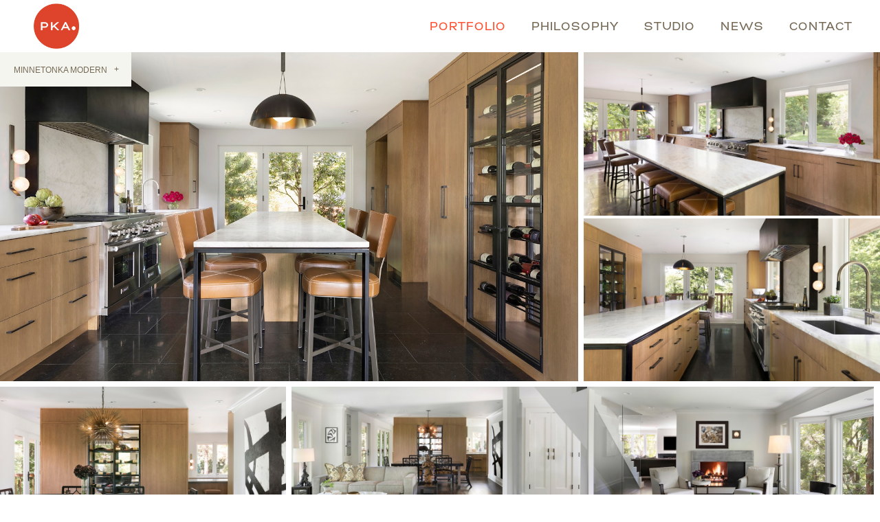

--- FILE ---
content_type: text/html; charset=UTF-8
request_url: https://pkarch.com/portfolio/fairhills-modern
body_size: 4198
content:

<!DOCTYPE html>
<!--[if lt IE 7 ]> <html lang="en" class="no-js ie6 desktop"> <![endif]-->
<!--[if IE 7 ]>    <html lang="en" class="no-js ie7 desktop"> <![endif]-->
<!--[if IE 8 ]>    <html lang="en" class="no-js ie8 desktop"> <![endif]-->
<!--[if IE 9 ]>    <html lang="en" class="no-js ie9 desktop"> <![endif]-->
<!--[if (gt IE 9)|!(IE)]><!--> <html lang="en" class="no-js desktop "> <!--<![endif]-->
	<head>
		<meta charset="utf-8">
		<!-- Google Tag Manager -->
		<script>(function(w,d,s,l,i){w[l]=w[l]||[];w[l].push({'gtm.start':
		new Date().getTime(),event:'gtm.js'});var f=d.getElementsByTagName(s)[0],
		j=d.createElement(s),dl=l!='dataLayer'?'&l='+l:'';j.async=true;j.src=
		'https://www.googletagmanager.com/gtm.js?id='+i+dl;f.parentNode.insertBefore(j,f);
		})(window,document,'script','dataLayer','GTM-MB82RHCD');</script>
		<!-- End Google Tag Manager -->
		<meta name="viewport" content="width=device-width, initial-scale=1.0">
		<link rel='canonical' href='' />
		<meta name="copyright" content="Peterssen / Keller Architects">
		<meta name="google-site-verification" content="iQgmYtQ4rg6C5lOUJDXkXP3XkDcQgZYq-S0yMS4Il44" />
		<meta http-equiv="imagetoolbar" content="no" />
		<meta name="author" content="The folks at clearmpls.com">
		<meta name="p:domain_verify" content="e441d302045246d163bdff4e166ab026" />
		
    <link rel="apple-touch-icon" sizes="57x57" href="https://pkarch.com/assets/images/favicon/apple-icon-57x57.png">
    <link rel="apple-touch-icon" sizes="60x60" href="https://pkarch.com/assets/images/favicon/apple-icon-60x60.png">
    <link rel="apple-touch-icon" sizes="72x72" href="https://pkarch.com/assets/images/favicon/apple-icon-72x72.png">
    <link rel="apple-touch-icon" sizes="76x76" href="https://pkarch.com/assets/images/favicon/apple-icon-76x76.png">
    <link rel="apple-touch-icon" sizes="114x114" href="https://pkarch.com/assets/images/favicon/apple-icon-114x114.png">
    <link rel="apple-touch-icon" sizes="120x120" href="https://pkarch.com/assets/images/favicon/apple-icon-120x120.png">
    <link rel="apple-touch-icon" sizes="144x144" href="https://pkarch.com/assets/images/favicon/apple-icon-144x144.png">
    <link rel="apple-touch-icon" sizes="152x152" href="https://pkarch.com/assets/images/favicon/apple-icon-152x152.png">
    <link rel="apple-touch-icon" sizes="180x180" href="https://pkarch.com/assets/images/favicon/apple-icon-180x180.png">
    <link rel="icon" type="image/png" sizes="192x192"  href="https://pkarch.com/assets/images/favicon/android-icon-192x192.png">
    <link rel="icon" type="image/png" sizes="32x32" href="https://pkarch.com/assets/images/favicon/favicon-32x32.png">
    <link rel="icon" type="image/png" sizes="96x96" href="https://pkarch.com/assets/images/favicon/favicon-96x96.png">
    <link rel="icon" type="image/png" sizes="16x16" href="https://pkarch.com/assets/images/favicon/favicon-16x16.png">
    <link rel="manifest" href="https://pkarch.com/assets/images/favicon/manifest.json">
    <meta name="msapplication-TileColor" content="#ffffff">
    <meta name="msapplication-TileImage" content="https://pkarch.com/assets/images/favicon/ms-icon-144x144.png">
    <meta name="theme-color" content="#ffffff">

		<meta Http-Equiv="Cache-Control" Content="no-cache">
		<meta Http-Equiv="Pragma" Content="no-cache">
		<meta Http-Equiv="Expires" Content="0">

		<!-- linode -->

				<script type="text/javascript">document.documentElement.className="js desktop "</script>
		

		<link rel="home" href="https://pkarch.com/" />
		<!--[if gt IE 8]><!-->
		<link href="https://pkarch.com/assets/css/fonts2021.css" rel="stylesheet">

		<!--<![endif]-->
				<link href="/assets/css/master.css?ts=1750483382"
			rel="stylesheet">

		
		
		<!--[if lt IE 9]>
	<script src="http://css3-mediaqueries-js.googlecode.com/svn/trunk/css3-mediaqueries.js"></script>
	<script src="http://html5shim.googlecode.com/svn/trunk/html5.js"></script>
	<link href="https://pkarch.com/assets/css/ie.css" rel="stylesheet">
	<![endif]-->
	<title>Minnetonka Modern - PKA Architecture</title><meta name="description" content="PKA Architecture is a Minnesota-based residential architecture firm specializing in custom homes, lofts, cabins and boutique commercial projects.">
<meta name="referrer" content="no-referrer-when-downgrade">
<meta name="robots" content="all">
<meta content="en_US" property="og:locale">
<meta content="PKA Architecture" property="og:site_name">
<meta content="website" property="og:type">
<meta content="https://pkarch.com/portfolio/fairhills-modern" property="og:url">
<meta content="Minnetonka Modern" property="og:title">
<meta content="PKA Architecture is a Minnesota-based residential architecture firm specializing in custom homes, lofts, cabins and boutique commercial projects." property="og:description">
<meta name="twitter:card" content="summary_large_image">
<meta name="twitter:creator" content="@">
<meta name="twitter:title" content="Minnetonka Modern">
<meta name="twitter:description" content="PKA Architecture is a Minnesota-based residential architecture firm specializing in custom homes, lofts, cabins and boutique commercial projects.">
<link href="https://pkarch.com/portfolio/fairhills-modern" rel="canonical">
<link href="https://pkarch.com" rel="home"></head>

	<body class="port">
	<!-- Google Tag Manager (noscript) -->
	<noscript><iframe src="https://www.googletagmanager.com/ns.html?id=GTM-MB82RHCD"
	height="0" width="0" style="display:none;visibility:hidden"></iframe></noscript>
	<!-- End Google Tag Manager (noscript) -->
  		<div id="content" class="">
			<a href="" id="hamburger"></a>
			<div class="top-nav">
				<a href="https://pkarch.com/" class="logo-left">
          <img src="/assets/images/PKA-Architecture-logo-v2.jpg">        </a>
				<ul>
																																			<li>
						<a href="https://pkarch.com/portfolio" class="active" >Portfolio</a>
					</li>
																																			<li>
						<a href="https://pkarch.com/philosophy" >Philosophy</a>
					</li>
																																			<li>
						<a href="https://pkarch.com/studio" >Studio</a>
					</li>
																																			<li>
						<a href="https://pkarch.com/news" >News</a>
					</li>
																																																		<li>
						<a href="https://pkarch.com/contact" >Contact</a>
					</li>
																								</ul>
											</div>

					







	
		                                	                                	                                	                                	                                	                                	                                	                                	                                	                                	                                	
		
	
		


			
	<section class="container grid portfolio-2020 archive-detail">
		<script type="application/ld+json">
		{
			"@context": "http://schema.org",
							"award": "Remodel/Addition, Residential Architecture Vision and Excellence (RAVE) Award, Mpls.St.Paul Magazine, 2020",
																"name": "Minnetonka Modern",
										"datePublished": "2019-10-28T14:40:00-05:00",
													"thumbnailURL": "https://pkarch.com/uploads/portfolio/Minnetonka-Modern-7.jpg",
						"@type": "CreativeWork"
		}
		</script>
		<div class="project-details">
			<a href="" class="close" alt="Close Description" title="Close Description">x</a>
			<h1>Minnetonka Modern</h1>
			<div class="description">
				
								<p class="press-awards">Press &amp; Awards</p>
				<p><a href="https://mspmag.com/home-and-design/rave-awards-honoring-architecture/" target="_blank" rel="noreferrer noopener">Remodel/Addition, Residential Architecture Vision and Excellence (RAVE) Award, Mpls.St.Paul Magazine, 2020</a></p>
							</div>
						<div class="credits">
									<ul>
						<li>Project Team</li>
						<li><p>Carl Olsen, Lars Peterssen, Tommy Everson</p></li>
					</ul>
									<ul>
						<li>Interior Design</li>
						<li><p>Engler Studio</p></li>
					</ul>
									<ul>
						<li>Contractor</li>
						<li><p>Choice Wood</p></li>
					</ul>
							</div>
					</div>
		<div class="project-details-stub">
			<h1><a href="" class="plus">Minnetonka Modern <span class="plus">&#43;</a></h1>
		</div>
					<div class="group featured">
		                                      <img sizes="100vw" src="data:image/svg+xml;charset=utf-8,%3Csvg%20xmlns%3D%27http%3A%2F%2Fwww.w3.org%2F2000%2Fsvg%27%20width%3D%27443%27%20height%3D%27250%27%20style%3D%27background%3Atransparent%27%2F%3E" srcset="https://pkarchimages.imgix.net/portfolio/Minnetonka-Modern-7.jpg?crop=focalpoint&amp;fit=crop&amp;fp-x=0.5&amp;fp-y=0.5&amp;h=1129&amp;q=80&amp;w=2000 2000w, https://pkarchimages.imgix.net/portfolio/Minnetonka-Modern-7.jpg?crop=focalpoint&amp;fit=crop&amp;fp-x=0.5&amp;fp-y=0.5&amp;h=1016&amp;q=80&amp;w=1800 1800w, https://pkarchimages.imgix.net/portfolio/Minnetonka-Modern-7.jpg?crop=focalpoint&amp;fit=crop&amp;fp-x=0.5&amp;fp-y=0.5&amp;h=903&amp;q=80&amp;w=1600 1600w, https://pkarchimages.imgix.net/portfolio/Minnetonka-Modern-7.jpg?crop=focalpoint&amp;fit=crop&amp;fp-x=0.5&amp;fp-y=0.5&amp;h=790&amp;q=80&amp;w=1400 1400w, https://pkarchimages.imgix.net/portfolio/Minnetonka-Modern-7.jpg?crop=focalpoint&amp;fit=crop&amp;fp-x=0.5&amp;fp-y=0.5&amp;h=677&amp;q=80&amp;w=1200 1200w, https://pkarchimages.imgix.net/portfolio/Minnetonka-Modern-7.jpg?crop=focalpoint&amp;fit=crop&amp;fp-x=0.5&amp;fp-y=0.5&amp;h=564&amp;q=80&amp;w=1000 1000w" alt="Minnetonka Modern 7" data-gallery-index="0">			
                  
    		</div>
		
						<div class="group-wrap">				<div class="group horizontal ">

		                                      <img sizes="100vw" src="data:image/svg+xml;charset=utf-8,%3Csvg%20xmlns%3D%27http%3A%2F%2Fwww.w3.org%2F2000%2Fsvg%27%20width%3D%27443%27%20height%3D%27241%27%20style%3D%27background%3Atransparent%27%2F%3E" srcset="https://pkarchimages.imgix.net/portfolio/Minnetonka-Modern-8.jpg?crop=focalpoint&amp;fit=crop&amp;fp-x=0.5&amp;fp-y=0.5&amp;h=544&amp;q=80&amp;w=1000 1000w, https://pkarchimages.imgix.net/portfolio/Minnetonka-Modern-8.jpg?crop=focalpoint&amp;fit=crop&amp;fp-x=0.5&amp;fp-y=0.5&amp;h=435&amp;q=80&amp;w=800 800w" alt="Minnetonka Modern 8" data-gallery-index="1">		
                  		
		</div>
				
			

									<div class="group horizontal ">

		                                      <img sizes="100vw" src="data:image/svg+xml;charset=utf-8,%3Csvg%20xmlns%3D%27http%3A%2F%2Fwww.w3.org%2F2000%2Fsvg%27%20width%3D%27443%27%20height%3D%27241%27%20style%3D%27background%3Atransparent%27%2F%3E" srcset="https://pkarchimages.imgix.net/portfolio/Minnetonka-Modern-9.jpg?crop=focalpoint&amp;fit=crop&amp;fp-x=0.5&amp;fp-y=0.5&amp;h=544&amp;q=80&amp;w=1000 1000w, https://pkarchimages.imgix.net/portfolio/Minnetonka-Modern-9.jpg?crop=focalpoint&amp;fit=crop&amp;fp-x=0.5&amp;fp-y=0.5&amp;h=435&amp;q=80&amp;w=800 800w" alt="Minnetonka Modern 9" data-gallery-index="2">		
                  		
		</div>
				
			

									<div class="group horizontal ">

		                                      <img sizes="100vw" src="data:image/svg+xml;charset=utf-8,%3Csvg%20xmlns%3D%27http%3A%2F%2Fwww.w3.org%2F2000%2Fsvg%27%20width%3D%27443%27%20height%3D%27241%27%20style%3D%27background%3Atransparent%27%2F%3E" srcset="https://pkarchimages.imgix.net/portfolio/Minnetonka-Modern-5.jpg?crop=focalpoint&amp;fit=crop&amp;fp-x=0.5&amp;fp-y=0.5&amp;h=544&amp;q=80&amp;w=1000 1000w, https://pkarchimages.imgix.net/portfolio/Minnetonka-Modern-5.jpg?crop=focalpoint&amp;fit=crop&amp;fp-x=0.5&amp;fp-y=0.5&amp;h=435&amp;q=80&amp;w=800 800w" alt="Minnetonka Modern 5" data-gallery-index="3">		
                  		
		</div>
				
				<div class="group horizontal ungrouped extra">
      			<img sizes="100vw" src="data:image/svg+xml;charset=utf-8,%3Csvg%20xmlns%3D%27http%3A%2F%2Fwww.w3.org%2F2000%2Fsvg%27%20width%3D%27443%27%20height%3D%27241%27%20style%3D%27background%3Atransparent%27%2F%3E" srcset="https://pkarchimages.imgix.net/portfolio/Minnetonka-Modern-5.jpg?crop=focalpoint&amp;fit=crop&amp;fp-x=0.5&amp;fp-y=0.5&amp;h=544&amp;q=80&amp;w=1000 1000w, https://pkarchimages.imgix.net/portfolio/Minnetonka-Modern-5.jpg?crop=focalpoint&amp;fit=crop&amp;fp-x=0.5&amp;fp-y=0.5&amp;h=435&amp;q=80&amp;w=800 800w" alt="Minnetonka Modern 5" data-gallery-index="4">	
                </div>
			

									<div class="group horizontal ">

		                                      <img sizes="100vw" src="data:image/svg+xml;charset=utf-8,%3Csvg%20xmlns%3D%27http%3A%2F%2Fwww.w3.org%2F2000%2Fsvg%27%20width%3D%27443%27%20height%3D%27241%27%20style%3D%27background%3Atransparent%27%2F%3E" srcset="https://pkarchimages.imgix.net/portfolio/Minnetonka-Modern-3.jpg?crop=focalpoint&amp;fit=crop&amp;fp-x=0.5&amp;fp-y=0.5&amp;h=544&amp;q=80&amp;w=1000 1000w, https://pkarchimages.imgix.net/portfolio/Minnetonka-Modern-3.jpg?crop=focalpoint&amp;fit=crop&amp;fp-x=0.5&amp;fp-y=0.5&amp;h=435&amp;q=80&amp;w=800 800w" alt="Minnetonka Modern 3" data-gallery-index="4">		
                  		
		</div>
		</div>		
				<div class="group horizontal ungrouped extra">
      			<img sizes="100vw" src="data:image/svg+xml;charset=utf-8,%3Csvg%20xmlns%3D%27http%3A%2F%2Fwww.w3.org%2F2000%2Fsvg%27%20width%3D%27443%27%20height%3D%27241%27%20style%3D%27background%3Atransparent%27%2F%3E" srcset="https://pkarchimages.imgix.net/portfolio/Minnetonka-Modern-3.jpg?crop=focalpoint&amp;fit=crop&amp;fp-x=0.5&amp;fp-y=0.5&amp;h=544&amp;q=80&amp;w=1000 1000w, https://pkarchimages.imgix.net/portfolio/Minnetonka-Modern-3.jpg?crop=focalpoint&amp;fit=crop&amp;fp-x=0.5&amp;fp-y=0.5&amp;h=435&amp;q=80&amp;w=800 800w" alt="Minnetonka Modern 3" data-gallery-index="5">	
                </div>
			

									<div class="group horizontal ungrouped">

		                                      <img sizes="100vw" src="data:image/svg+xml;charset=utf-8,%3Csvg%20xmlns%3D%27http%3A%2F%2Fwww.w3.org%2F2000%2Fsvg%27%20width%3D%27443%27%20height%3D%27241%27%20style%3D%27background%3Atransparent%27%2F%3E" srcset="https://pkarchimages.imgix.net/portfolio/Minnetonka-Modern-4.jpg?crop=focalpoint&amp;fit=crop&amp;fp-x=0.5&amp;fp-y=0.5&amp;h=544&amp;q=80&amp;w=1000 1000w, https://pkarchimages.imgix.net/portfolio/Minnetonka-Modern-4.jpg?crop=focalpoint&amp;fit=crop&amp;fp-x=0.5&amp;fp-y=0.5&amp;h=435&amp;q=80&amp;w=800 800w" alt="Minnetonka Modern 4" data-gallery-index="5">		
                  		
		</div>
				
			

									<div class="group horizontal ungrouped">

		                                      <img sizes="100vw" src="data:image/svg+xml;charset=utf-8,%3Csvg%20xmlns%3D%27http%3A%2F%2Fwww.w3.org%2F2000%2Fsvg%27%20width%3D%27443%27%20height%3D%27241%27%20style%3D%27background%3Atransparent%27%2F%3E" srcset="https://pkarchimages.imgix.net/portfolio/Minnetonka-Modern-14.jpg?crop=focalpoint&amp;fit=crop&amp;fp-x=0.5&amp;fp-y=0.5&amp;h=544&amp;q=80&amp;w=1000 1000w, https://pkarchimages.imgix.net/portfolio/Minnetonka-Modern-14.jpg?crop=focalpoint&amp;fit=crop&amp;fp-x=0.5&amp;fp-y=0.5&amp;h=435&amp;q=80&amp;w=800 800w" alt="Minnetonka Modern 14" data-gallery-index="6">		
                  		
		</div>
				
			

									<div class="group horizontal ungrouped">

		                                      <img sizes="100vw" src="data:image/svg+xml;charset=utf-8,%3Csvg%20xmlns%3D%27http%3A%2F%2Fwww.w3.org%2F2000%2Fsvg%27%20width%3D%27443%27%20height%3D%27241%27%20style%3D%27background%3Atransparent%27%2F%3E" srcset="https://pkarchimages.imgix.net/portfolio/Minnetonka-Modern-12.jpg?crop=focalpoint&amp;fit=crop&amp;fp-x=0.5&amp;fp-y=0.5&amp;h=544&amp;q=80&amp;w=1000 1000w, https://pkarchimages.imgix.net/portfolio/Minnetonka-Modern-12.jpg?crop=focalpoint&amp;fit=crop&amp;fp-x=0.5&amp;fp-y=0.5&amp;h=435&amp;q=80&amp;w=800 800w" alt="Minnetonka Modern 12" data-gallery-index="7">		
                  		
		</div>
				
			

									<div class="group horizontal ungrouped">

		                                      <img sizes="100vw" src="data:image/svg+xml;charset=utf-8,%3Csvg%20xmlns%3D%27http%3A%2F%2Fwww.w3.org%2F2000%2Fsvg%27%20width%3D%27443%27%20height%3D%27241%27%20style%3D%27background%3Atransparent%27%2F%3E" srcset="https://pkarchimages.imgix.net/portfolio/Minnetonka-Modern-2.jpg?crop=focalpoint&amp;fit=crop&amp;fp-x=0.5&amp;fp-y=0.5&amp;h=544&amp;q=80&amp;w=1000 1000w, https://pkarchimages.imgix.net/portfolio/Minnetonka-Modern-2.jpg?crop=focalpoint&amp;fit=crop&amp;fp-x=0.5&amp;fp-y=0.5&amp;h=435&amp;q=80&amp;w=800 800w" alt="Minnetonka Modern 2" data-gallery-index="8">		
                  		
		</div>
				
			

		
							<div class="group vertical ungrouped">
		
		                                      <img sizes="100vw" src="data:image/svg+xml;charset=utf-8,%3Csvg%20xmlns%3D%27http%3A%2F%2Fwww.w3.org%2F2000%2Fsvg%27%20width%3D%27215%27%20height%3D%27240%27%20style%3D%27background%3Atransparent%27%2F%3E" srcset="https://pkarchimages.imgix.net/portfolio/Minnetonka-Modern-6.jpg?crop=focalpoint&amp;fit=crop&amp;fp-x=0.5&amp;fp-y=0.5&amp;h=1116&amp;q=80&amp;w=1000 1000w, https://pkarchimages.imgix.net/portfolio/Minnetonka-Modern-6.jpg?crop=focalpoint&amp;fit=crop&amp;fp-x=0.5&amp;fp-y=0.5&amp;h=893&amp;q=80&amp;w=800 800w" alt="Minnetonka Modern 6" data-gallery-index="9">			
                  		
					
		                                      <img sizes="100vw" src="data:image/svg+xml;charset=utf-8,%3Csvg%20xmlns%3D%27http%3A%2F%2Fwww.w3.org%2F2000%2Fsvg%27%20width%3D%27215%27%20height%3D%27240%27%20style%3D%27background%3Atransparent%27%2F%3E" srcset="https://pkarchimages.imgix.net/portfolio/Minnetonka-Modern-11.jpg?crop=focalpoint&amp;fit=crop&amp;fp-x=0.5&amp;fp-y=0.5&amp;h=1116&amp;q=80&amp;w=1000 1000w, https://pkarchimages.imgix.net/portfolio/Minnetonka-Modern-11.jpg?crop=focalpoint&amp;fit=crop&amp;fp-x=0.5&amp;fp-y=0.5&amp;h=893&amp;q=80&amp;w=800 800w" alt="Minnetonka Modern 11" data-gallery-index="10">			
                  		
					</div>
								<div class="group vertical ungrouped">
		
		                                      <img sizes="100vw" src="data:image/svg+xml;charset=utf-8,%3Csvg%20xmlns%3D%27http%3A%2F%2Fwww.w3.org%2F2000%2Fsvg%27%20width%3D%27215%27%20height%3D%27240%27%20style%3D%27background%3Atransparent%27%2F%3E" srcset="https://pkarchimages.imgix.net/portfolio/Minnetonka-Modern-10.jpg?crop=focalpoint&amp;fit=crop&amp;fp-x=0.5&amp;fp-y=0.5&amp;h=1116&amp;q=80&amp;w=1000 1000w, https://pkarchimages.imgix.net/portfolio/Minnetonka-Modern-10.jpg?crop=focalpoint&amp;fit=crop&amp;fp-x=0.5&amp;fp-y=0.5&amp;h=893&amp;q=80&amp;w=800 800w" alt="Minnetonka Modern 10" data-gallery-index="11">			
                  		
					</div>
				
	</section>
	
	<!-- gallery -->
	<div id="gallery">
		
		<div class="slides">
			
			        								<img sizes="100vw" src="https://pkarchimages.imgix.net/portfolio/Minnetonka-Modern-7.jpg?fit=clip&amp;q=80&amp;w=2400" class="horizontal" alt="Minnetonka Modern 7">	
        
																	
				<img sizes="100vw" src="https://pkarchimages.imgix.net/portfolio/Minnetonka-Modern-8.jpg?fit=clip&amp;q=80&amp;w=2400" class="horizontal" alt="Minnetonka Modern 8">			
											
				<img sizes="100vw" src="https://pkarchimages.imgix.net/portfolio/Minnetonka-Modern-9.jpg?fit=clip&amp;q=80&amp;w=2400" class="horizontal" alt="Minnetonka Modern 9">			
											
				<img sizes="100vw" src="https://pkarchimages.imgix.net/portfolio/Minnetonka-Modern-5.jpg?fit=clip&amp;q=80&amp;w=2400" class="horizontal" alt="Minnetonka Modern 5">			
											
				<img sizes="100vw" src="https://pkarchimages.imgix.net/portfolio/Minnetonka-Modern-3.jpg?fit=clip&amp;q=80&amp;w=2400" class="horizontal" alt="Minnetonka Modern 3">			
											
				<img sizes="100vw" src="https://pkarchimages.imgix.net/portfolio/Minnetonka-Modern-4.jpg?fit=clip&amp;q=80&amp;w=2400" class="horizontal" alt="Minnetonka Modern 4">			
											
				<img sizes="100vw" src="https://pkarchimages.imgix.net/portfolio/Minnetonka-Modern-14.jpg?fit=clip&amp;q=80&amp;w=2400" class="horizontal" alt="Minnetonka Modern 14">			
											
				<img sizes="100vw" src="https://pkarchimages.imgix.net/portfolio/Minnetonka-Modern-12.jpg?fit=clip&amp;q=80&amp;w=2400" class="horizontal" alt="Minnetonka Modern 12">			
											
				<img sizes="100vw" src="https://pkarchimages.imgix.net/portfolio/Minnetonka-Modern-2.jpg?fit=clip&amp;q=80&amp;w=2400" class="horizontal" alt="Minnetonka Modern 2">			
											
				<img sizes="100vw" src="https://pkarchimages.imgix.net/portfolio/Minnetonka-Modern-6.jpg?fit=clip&amp;q=80&amp;w=2400" class="vertical" alt="Minnetonka Modern 6">			
											
				<img sizes="100vw" src="https://pkarchimages.imgix.net/portfolio/Minnetonka-Modern-11.jpg?fit=clip&amp;q=80&amp;w=2400" class="vertical" alt="Minnetonka Modern 11">			
											
				<img sizes="100vw" src="https://pkarchimages.imgix.net/portfolio/Minnetonka-Modern-10.jpg?fit=clip&amp;q=80&amp;w=2400" class="vertical" alt="Minnetonka Modern 10">			
					</div>

		<div class="footer port-detail-nav off">
			<span class="name tg-reg">Minnetonka Modern</span>
			<div id="gallery-nav">
				<a class="arrow-left" href="">&nbsp;</a>
				<ul class="controls"></ul>
				<a class="arrow-right" href="">&nbsp;</a>
			</div>
			<a href="" class="close-wrapper"><span class="close-x">x</span> <span class="close"> Close</span></a>
		</div>

	</div>
	<!-- end gallery -->
	
	
						<div class="footer ">
				<span class="left">PKA Architecture <span
						class="orange">/</span> <a href="mailto:info@pkarch.com">info@pkarch.com</a>
					<span class="orange">/</span> 612.353.4920
					<span class="orange">/</span> 2919 James Avenue South Minneapolis, Minnesota 55408</span>
				<span class="right">&copy;2026 PKA Architecture. All Rights
					Reserved.</span>
			</div>



			<script type='text/javascript' src="https://pkarch.com/assets/js/vendor/modernizr.js"></script>
			<script type='text/javascript'
				src="https://ajax.googleapis.com/ajax/libs/jquery/1.8.3/jquery.min.js"></script>
			<script type='text/javascript' src="https://pkarch.com/assets/js/vendor/jquery.cycle.all.js"></script>
			<script type='text/javascript' src="https://pkarch.com/assets/js/vendor/jquery.maximage.js"></script>
			<script type='text/javascript' src="https://pkarch.com/assets/js/vendor/jquery.inview.min.js"></script>
			<script type='text/javascript' src="https://pkarch.com/assets/js/vendor/jquery.mousewheel-3.0.6.pack.js"></script>
			<script type='text/javascript' src="https://pkarch.com/assets/js/vendor/jquery.fancybox.js"></script>

						<script src="/assets/js/plugins.js?ts=1750483419"></script>
					</div><!-- end content -->

	<script type="application/ld+json">{"@context":"http://schema.org","@graph":[{"@type":"WebPage","author":{"@id":"https://pkarch.com/#identity"},"copyrightHolder":{"@id":"https://pkarch.com/#identity"},"copyrightYear":"2019","creator":{"@id":"#creator"},"dateCreated":"2019-10-24T11:06:33-05:00","dateModified":"2025-01-09T16:28:41-06:00","datePublished":"2019-10-28T14:40:00-05:00","description":"PKA Architecture is a Minnesota-based residential architecture firm specializing in custom homes, lofts, cabins and boutique commercial projects.","headline":"Minnetonka Modern","inLanguage":"en-us","mainEntityOfPage":"https://pkarch.com/portfolio/fairhills-modern","name":"Minnetonka Modern","publisher":{"@id":"#creator"},"url":"https://pkarch.com/portfolio/fairhills-modern"},{"@id":"https://pkarch.com/#identity","@type":"LocalBusiness","address":{"@type":"PostalAddress","addressCountry":"US","addressLocality":"Minneapolis","addressRegion":"MN","postalCode":"55408","streetAddress":"2919 James Ave S"},"geo":{"@type":"GeoCoordinates","latitude":"44.948650","longitude":"-93.303010"},"name":"PKA Architecture","priceRange":"$","url":"https://pkarch.com"},{"@id":"#creator","@type":"Organization"},{"@type":"BreadcrumbList","description":"Breadcrumbs list","itemListElement":[{"@type":"ListItem","item":"https://pkarch.com","name":"Homepage","position":1},{"@type":"ListItem","item":"https://pkarch.com/portfolio","name":"Portfolio Landing","position":2},{"@type":"ListItem","item":"https://pkarch.com/portfolio/fairhills-modern","name":"Minnetonka Modern","position":3}],"name":"Breadcrumbs"}]}</script></body>
</html>


--- FILE ---
content_type: text/css
request_url: https://pkarch.com/assets/css/fonts2021.css
body_size: 156
content:
@font-face {
  font-family: 'Gabriel-Sans-Normal';
  src: url('../fonts/Gabriel-Sans-Normal/font.woff2') format('woff2'), url('../fonts/Gabriel-Sans-Normal/font.woff') format('woff');
}
@font-face {
  font-family: 'Gabriel-Sans-Normal-Italic';
  src: url('../fonts/Gabriel-Sans-Normal-Italic/font.woff2') format('woff2'), url('../fonts/Gabriel-Sans-Normal-Italic/font.woff') format('woff');
}
@font-face {
  font-family: 'Gabriel-Sans-Medium';
  src: url('../fonts/Gabriel-Sans-Medium/font.woff2') format('woff2'), url('../fonts/Gabriel-Sans-Medium/font.woff') format('woff');
}

--- FILE ---
content_type: text/css
request_url: https://pkarch.com/assets/css/master.css?ts=1750483382
body_size: 14676
content:
html,body,div,span,applet,object,iframe,h1,h2,h3,h4,h5,h6,p,blockquote,pre,a,abbr,acronym,address,big,cite,code,del,dfn,em,img,ins,kbd,q,s,samp,small,strike,strong,sub,sup,tt,var,b,u,i,center,dl,dt,dd,ol,ul,li,fieldset,form,label,legend,table,caption,tbody,tfoot,thead,tr,th,td,article,aside,canvas,details,embed,figure,figcaption,footer,header,hgroup,menu,nav,output,ruby,section,summary,time,mark,audio,video{margin:0;padding:0;border:0;font-size:100%;font:inherit;vertical-align:baseline}article,aside,details,figcaption,figure,footer,header,hgroup,menu,nav,section{display:block}body{line-height:1}ol,ul{list-style:none}blockquote,q{quotes:none}blockquote:before,blockquote:after,q:before,q:after{content:"";content:none}table{border-collapse:collapse;border-spacing:0}body{background:#fff;font-size:13px;font-family:"Georgia",serif;font-weight:400;font-style:normal;color:#766956;-webkit-font-smoothing:subpixel-antialiased;-webkit-text-size-adjust:100%}*{box-sizing:border-box}::selection{background:#ff5232;color:#fff}::-moz-selection{background:#ff5232;color:#fff}h1,h2,h3,h4,h5,h6{color:#766956;font-family:"Gabriel-Sans-Medium",helvetica,arial,sans-serif;font-weight:normal}h1 a,h2 a,h3 a,h4 a,h5 a,h6 a{font-weight:inherit}h1{font-size:26px;line-height:33px;margin-bottom:13px}h2{font-size:21px;line-height:25px;margin-bottom:13px}h3{font-size:20px;line-height:20px;margin-bottom:9px}h4{font-size:15px;line-height:18px;margin-bottom:9px}h5{font-size:11.7px;line-height:15.6px;margin-bottom:4px}h6{font-size:18px;line-height:23px}p{line-height:1.3;margin:0 0 15px 0}p img{margin:0}p.small{font-size:90%;line-height:1.55em}p.large{font-size:110%}em,i{font-style:italic}.headline,strong,b{font-weight:600}.highlight{color:#ff5232;font-weight:600;text-transform:uppercase}blockquote,blockquote p{font-size:18px;line-height:26px}blockquote{margin:0 0 20px;padding:0 30px}blockquote cite{display:block;font-size:13px;color:#555}blockquote cite:before{content:"\2014 \0020"}blockquote cite a,blockquote cite a:visited{color:#555}p.blockquote{font-size:26px;line-height:32.5px;margin:0 0 20px;padding:0;text-indent:-0.25em}hr{border-style:solid;border-color:#e6e6e6;border-width:1px 0 0;clear:both;margin:10px 0;height:0}img[class*="align-"]{display:inline-block;margin:0 10px 10px}img.align-right{float:right;margin-right:0;-webkit-border-radius:3px;-moz-border-radius:3px;-ms-border-radius:3px;-o-border-radius:3px;border-radius:3px}img.align-left{float:left;margin-left:0;-webkit-border-radius:3px;-moz-border-radius:3px;-ms-border-radius:3px;-o-border-radius:3px;border-radius:3px}img.responsive-img{max-width:100%;height:auto}img.responsive-img.vertical{width:49%}img.responsive-img.vertical:nth-of-type(1){float:left}img.responsive-img.vertical:nth-of-type(2){float:right}a,a:visited{color:#766956;text-decoration:none;outline:0}a:hover,a:focus,a:active{color:#ff5232;cursor:pointer}p a,p a:visited{line-height:inherit}ul,ol{margin-bottom:10px}ul{list-style:none outside}ol{list-style:decimal}ol,ul,ul.square,ul.circle,ul.disc{margin-left:20px}ul,ul.disc{list-style:disc outside}ul.square{list-style:square outside}ul.circle{list-style:circle outside}ul ul,ul ol,ol ol,ol ul{margin-top:4px;margin-right:0;margin-bottom:5px;margin-left:20px}ul ul li,ul ol li,ol ol li,ol ul li{margin-bottom:6px}li{font-size:13px;line-height:21.45px;margin-bottom:0.15em}.button,.button:visited,button,input[type="submit"],input[type="reset"],input[type="button"]{background-color:#677683;color:#fff;display:inline-block;font-size:13px;margin-bottom:5px;position:relative;text-decoration:none;cursor:pointer;line-height:normal;padding:10px 20px;-webkit-transition:all 0.2s ease-in-out;-moz-transition:all 0.2s ease-in-out;-ms-transition:all 0.2s ease-in-out;-o-transition:all 0.2s ease-in-out;transition:all 0.2s ease-in-out;-webkit-transform:translateZ(0);-webkit-border-radius:2px;-moz-border-radius:2px;-ms-border-radius:2px;-o-border-radius:2px;border-radius:2px}.button:hover,.button:visited:hover,button:hover,input[type="submit"]:hover,input[type="reset"]:hover,input[type="button"]:hover{background-color:#acb5be;color:#fff !important}input[type="submit"]{border:none;color:#fff;font-family:"Gabriel-Sans-Normal",helvetica,arial,sans-serif;text-align:center}input[type="submit"]:hover,input[type="submit"]:active{background-color:#323232}button::-moz-focus-inner,input::-moz-focus-inner{border:0;padding:0}fieldset{margin-bottom:20px}input[type="text"],input[type="password"],input[type="email"],input[type="search"],input[type="url"],input[type="tel"],input[type="file"],textarea,select,.selectopt{background-color:#fff;border-top:1px solid #fff;border-left:1px solid #fff;border-right:1px solid #fff;border-bottom:1px solid #fff;padding:10px;outline:none;-webkit-border-radius:2px;-moz-border-radius:2px;-ms-border-radius:2px;-o-border-radius:2px;border-radius:2px;font-size:13px;font-family:"Georgia",serif;font-weight:400;color:#323232;margin:0 0 10px;width:100%;max-width:100%;display:block;-webkit-transition:background-color 0.3s ease-in-out;-moz-transition:background-color 0.3s ease-in-out;-ms-transition:background-color 0.3s ease-in-out;-o-transition:background-color 0.3s ease-in-out;transition:background-color 0.3s ease-in-out;-webkit-transform:translateZ(0);-moz-box-sizing:border-box;box-sizing:border-box}input[type="text"]:focus,input[type="text"]:active,input[type="password"]:focus,input[type="password"]:active,input[type="email"]:focus,input[type="email"]:active,input[type="search"]:focus,input[type="search"]:active,input[type="url"]:focus,input[type="url"]:active,input[type="tel"]:focus,input[type="tel"]:active,input[type="file"]:focus,input[type="file"]:active,textarea:focus,textarea:active,select:focus,select:active,.selectopt:focus,.selectopt:active{border:1px solid #818f9c}.selectopt{border-top:1px solid #fff;border-left:1px solid #fff;border-right:1px solid #fff;border-bottom:1px solid #fff;padding-top:0;padding-bottom:0;padding-right:0;padding-left:10px;margin-bottom:10px;width:100%;background:100%;background-image:-moz-linear-gradient(vertical, 100% #fff, 0% #fff);background-image:-webkit-gradient(linear,left top,left bottom, color-stop(100%, #fff), color-stop(0%, #fff));background-image:-webkit-linear-gradient(vertical, 100% #fff, 0% #fff);background-image:-o-linear-gradient(vertical, 100% #fff, 0% #fff);background-image:-ms-linear-gradient(vertical, 100% #fff, 0% #fff);background-image:linear-gradient(to bottom, 100% #fff, 0% #fff)}.selectopt.multi{background-image:none;background-color:#fff;padding:0;width:100%}.selectopt.multi option{padding:0.25em}select{background-color:transparent !important;border:none !important;background-image:url(../img/arrow-down.png);background-position:100% 48%;background-repeat:no-repeat;display:block;margin:0;padding:10px;-webkit-appearance:none;-webkit-box-sizing:border-box;-moz-box-sizing:border-box;box-sizing:border-box}select:hover{background-color:#fff;-webkit-box-shadow:none;-moz-box-shadow:none;box-shadow:none}select:focus{outline:none}.selectopt.small,.selectopt.small select{display:inline-block;width:auto}.selectopt.small select{padding-right:25px}textarea{min-height:120px}label,legend{color:#323232;display:block;font-size:12px;margin-bottom:5px}input[type="checkbox"]{display:inline;margin-right:5px}label span,legend span{font-weight:normal;color:#323232}label span.req,label span.gfield_required,.validation_message,.validation_error{color:#e26054;font-size:13px;margin-left:0.2em}.validation_error{margin:20px 0}.radio label,.check label{dislay:inline;float:left}.check input[type="checkbox"]{display:inline;float:left}form .form-help{font-size:11px}form ul{list-style:none;margin:0}form ul:after{content:"\0020";display:block;height:0;clear:both;visibility:hidden}form fieldset li{display:block;float:left;box-sizing:border-box;font-size:12px;margin-bottom:2.5px;width:100%}form fieldset{margin-bottom:5px}form fieldset.additional{background-color:#fafafa;border:1px solid #323232;padding:10px;-webkit-border-radius:4px;-moz-border-radius:4px;-ms-border-radius:4px;-o-border-radius:4px;border-radius:4px}form fieldset.slim li{margin:0}form fieldset.slim .selectopt{margin-bottom:5px}form hr{background-color:#323232;height:3px}form .inline{display:inline-block;margin-right:2em;width:auto}form .multicol{display:inline-block;float:left;box-sizing:border-box;margin:0;width:100%}form li:after{content:"\0020";display:block;height:0;clear:both;visibility:hidden}form .multicol.col2{margin-right:1%;width:49%;*width:48%}form .multicol.col3{margin-right:1%;width:32.333%;*width:31.333%}form .check li{margin-bottom:0;width:auto}form .check li.listheader{margin-bottom:10px;width:100%}form input[type="submit"]{background-color:#323232;font-size:14px;padding:10px 25px;text-transform:capitalize}form .error label{color:#e26054}form .ginput_container{width:auto}.errors{color:#e26054}#modalOverlay{background-color:#fff}#modalContainer{background-color:#fff;position:absolute;padding:0;-webkit-box-shadow:0 0 4px rgba(25,25,25,0.2);-moz-box-shadow:0 0 4px rgba(25,25,25,0.2);box-shadow:0 0 4px rgba(25,25,25,0.2);-webkit-border-radius:3px 0 3px 3px;-moz-border-radius:3px 0 3px 3px;-ms-border-radius:3px 0 3px 3px;-o-border-radius:3px 0 3px 3px;border-radius:3px 0 3px 3px}#modalContainer .modalClose a{background-color:#818f9c;background-image:url(../img/closebtn.png) !important;background-position:center center !important;background-repeat:no-repeat !important;display:block;height:30px;line-height:30px;margin:0;position:absolute;top:0;right:-30px;text-align:center;text-indent:-9999px;width:30px;-webkit-border-radius:0 2px 2px 0;-moz-border-radius:0 2px 2px 0;-ms-border-radius:0 2px 2px 0;-o-border-radius:0 2px 2px 0;border-radius:0 2px 2px 0}#modalContainer .modalClose a:hover{background-color:#677683 !important}.subtract_btm{margin-bottom:-20px !important}.remove_btm{margin-bottom:0 !important}.half-btm{margin-bottom:20px !important}.add-btm{margin-bottom:40px !important}.add-top{margin-top:40px !important}.half-top{margin-top:20px !important}.brdr-top{border-top:1px solid #fff}.brdr-btm{border-bottom:1px solid #fff}.marker{background-color:#ff5232;display:block;content:"";height:4px;margin:1.5em 0;width:50px}.hidden{display:none}.responsive-img{height:auto;width:100%}.align-center{text-align:center}.align-left{text-align:left}.align-right{text-align:right}.indent-right{padding-right:30px}.indent-left{padding-left:30px}[class*="container"]{position:relative;width:980px;margin:0 auto;padding:0}[class*="container"] .column,[class*="container"] .columns{float:left;display:inline;position:relative}[class*="container"] .column.alpha,[class*="container"] .columns.alpha{margin-left:0}[class*="container"] .column.omega,[class*="container"] .columns.omega{margin-right:0}.row{margin-bottom:20px}[class*="container"] .column,[class*="container"] .columns{margin-left:0;margin-right:0}[class*="container"] .col1.column,[class*="container"] .col1.columns{width:8.3333333333%}[class*="container"] .col2.column,[class*="container"] .col2.columns{width:16.6666666667%}[class*="container"] .col3.column,[class*="container"] .col3.columns{width:25%}[class*="container"] .col4.column,[class*="container"] .col4.columns{width:33.3333333333%}[class*="container"] .col5.column,[class*="container"] .col5.columns{width:41.6666666667%}[class*="container"] .col6.column,[class*="container"] .col6.columns{width:50%}[class*="container"] .col7.column,[class*="container"] .col7.columns{width:58.3333333333%}[class*="container"] .col8.column,[class*="container"] .col8.columns{width:66.6666666667%}[class*="container"] .col9.column,[class*="container"] .col9.columns{width:75%}[class*="container"] .col10.column,[class*="container"] .col10.columns{width:83.3333333333%}[class*="container"] .col11.column,[class*="container"] .col11.columns{width:91.6666666667%}[class*="container"] .col12.column,[class*="container"] .col12.columns{width:100%}[class*="container"] .offset-by-col1{padding-left:8.3333333333%}[class*="container"] .offset-by-col2{padding-left:16.6666666667%}[class*="container"] .offset-by-col3{padding-left:25%}[class*="container"] .offset-by-col4{padding-left:33.3333333333%}[class*="container"] .offset-by-col5{padding-left:41.6666666667%}[class*="container"] .offset-by-col6{padding-left:50%}[class*="container"] .offset-by-col7{padding-left:58.3333333333%}[class*="container"] .offset-by-col8{padding-left:66.6666666667%}[class*="container"] .offset-by-col9{padding-left:75%}[class*="container"] .offset-by-col10{padding-left:83.3333333333%}[class*="container"] .offset-by-col11{padding-left:91.6666666667%}@media only screen and (max-width: 767px){#studio .grid-feature-column>.column.col8{margin-bottom:-2px}#studio #studio-feature-nav{display:none}#studio .container.grid .column.col12>.inset .column-body-inner{padding:20px;top:0}#studio div.close{z-index:999999;top:17px;right:-5px}#studio.container.grid .column>.inset{margin-left:0.2%;margin-right:0.8%}#studio.container.grid .column.col12>.inset .column-body-inner{padding:20px;top:0}#studio.container.grid .column.col12>.inset .column-body-inner p{display:none}#studio.container.grid .column.col12>.inset .column-body-inner h3{font-size:18px;line-height:20px}#studio.container.grid .column.col12>.inset .column-body-inner h3 span{font-size:15px}}[class*="container"]:after,section:after{content:"\0020";display:block;height:0;clear:both;visibility:hidden}.clearfix,.row{zoom:1}.clearfix:before,.clearfix:after,.row:before,.row:after{content:"\0020";display:block;overflow:hidden;visibility:hidden;width:0;height:0}.clearfix:after,.row:after{clear:both}.clear{clear:both;display:block;overflow:hidden;visibility:hidden;width:0;height:0}html:not(.home){overflow-y:scroll}body,html{font-family:"Gabriel-Sans-Normal",helvetica,arial,sans-serif;font-weight:400}.top-nav{background:#fff;font-family:"Gabriel-Sans-Medium",helvetica,arial,sans-serif;overflow:hidden;text-transform:uppercase;width:100%;position:fixed;top:0;z-index:1000000}.top-nav a{color:#766956;font-size:16px;letter-spacing:1px;line-height:1em}.top-nav a:hover,.top-nav a.active{color:#ff5232}.top-nav ul{-webkit-transition:margin 0.5s ease;-moz-transition:margin 0.5s ease;-ms-transition:margin 0.5s ease;-o-transition:margin 0.5s ease;transition:margin 0.5s ease;-webkit-transform:translateZ(0);list-style:none;float:right;margin-top:30px;margin-left:0;margin-right:40px;margin-bottom:0}.top-nav ul>li{display:inline-block;margin-right:33px}.top-nav ul>li:last-child{margin-right:0}.top-nav .logo-left{display:block;float:left;width:180px;padding-right:0;padding-left:49px;padding-top:5px;padding-bottom:1px;-webkit-transition:padding 0.5s ease;-moz-transition:padding 0.5s ease;-ms-transition:padding 0.5s ease;-o-transition:padding 0.5s ease;transition:padding 0.5s ease;-webkit-transform:translateZ(0)}.top-nav .logo-left .svg-logo{width:100%;max-width:100%;height:auto}.top-nav .logo-left img{height:66px}.top-nav .logo-right{float:right;margin-top:39px;margin-right:63px;margin-bottom:0;margin-left:0}.top-nav .logo-right img{width:273px}.top-nav .logo-right.txt{margin-right:53px;letter-spacing:0.2px}.top-nav .logo-right.txt span{color:#ff5232;padding:0 2px}.top-nav .logo-right.txt img{width:101px;padding-left:5px}.footer{color:#766956;font-family:"Gabriel-Sans-Normal",helvetica,arial,sans-serif,sans-serif;position:relative;width:100%;background:#fff;font-size:11px;text-transform:uppercase;height:29px}.footer.fixed{position:fixed;bottom:0}.footer span.left{position:absolute;margin:10px 0 0 50px}.footer span.right{position:absolute;right:0;margin:10px 50px 0 0}.footer a{color:#766956}.reverse-copy h1,.container.grid .column-body.snapshot .column-body-inner h1,.bkg-brown h1,.bkg-red h1,.container.grid .column-body[class*="caption-block"] h1,.reverse-copy h2,.container.grid .column-body.snapshot .column-body-inner h2,.bkg-brown h2,.bkg-red h2,.container.grid .column-body[class*="caption-block"] h2,.reverse-copy h3,.container.grid .column-body.snapshot .column-body-inner h3,.bkg-brown h3,.bkg-red h3,.container.grid .column-body[class*="caption-block"] h3,.reverse-copy h4,.container.grid .column-body.snapshot .column-body-inner h4,.bkg-brown h4,.bkg-red h4,.container.grid .column-body[class*="caption-block"] h4,.reverse-copy h5,.container.grid .column-body.snapshot .column-body-inner h5,.bkg-brown h5,.bkg-red h5,.container.grid .column-body[class*="caption-block"] h5,.reverse-copy h6,.container.grid .column-body.snapshot .column-body-inner h6,.bkg-brown h6,.bkg-red h6,.container.grid .column-body[class*="caption-block"] h6,.reverse-copy p,.container.grid .column-body.snapshot .column-body-inner p,.bkg-brown p,.bkg-red p,.container.grid .column-body[class*="caption-block"] p,.reverse-copy a,.container.grid .column-body.snapshot .column-body-inner a,.bkg-brown a,.bkg-red a,.container.grid .column-body[class*="caption-block"] a{color:#fff;border-color:#fff !important}.column-format h1,.container.grid .column-body h1,.container.grid .column-body-inner h1,.container.grid .column-body-expand h1,.reverse-copy h1,.container.grid .column-body.snapshot .column-body-inner h1,.bkg-brown h1,.bkg-red h1,.container.grid .column-body[class*="caption-block"] h1,.column-format h2,.container.grid .column-body h2,.container.grid .column-body-inner h2,.container.grid .column-body-expand h2,.reverse-copy h2,.container.grid .column-body.snapshot .column-body-inner h2,.bkg-brown h2,.bkg-red h2,.container.grid .column-body[class*="caption-block"] h2,.column-format h3,.container.grid .column-body h3,.container.grid .column-body-inner h3,.container.grid .column-body-expand h3,.reverse-copy h3,.container.grid .column-body.snapshot .column-body-inner h3,.bkg-brown h3,.bkg-red h3,.container.grid .column-body[class*="caption-block"] h3{font-family:"Gabriel-Sans-Normal",helvetica,arial,sans-serif,sans-serif;text-transform:uppercase}.column-format h2,.container.grid .column-body h2,.container.grid .column-body-inner h2,.container.grid .column-body-expand h2,.reverse-copy h2,.container.grid .column-body.snapshot .column-body-inner h2,.bkg-brown h2,.bkg-red h2,.container.grid .column-body[class*="caption-block"] h2,.column-format h3,.container.grid .column-body h3,.container.grid .column-body-inner h3,.container.grid .column-body-expand h3,.reverse-copy h3,.container.grid .column-body.snapshot .column-body-inner h3,.bkg-brown h3,.bkg-red h3,.container.grid .column-body[class*="caption-block"] h3{font-size:16px}.column-format p,.container.grid .column-body p,.container.grid .column-body-inner p,.container.grid .column-body-expand p,.reverse-copy p,.container.grid .column-body.snapshot .column-body-inner p,.bkg-brown p,.bkg-red p,.container.grid .column-body[class*="caption-block"] p{line-height:1.55em;margin-bottom:1.55em}.column-format p:last-of-type,.container.grid .column-body p:last-of-type,.container.grid .column-body-inner p:last-of-type,.container.grid .column-body-expand p:last-of-type,.reverse-copy p:last-of-type,.container.grid .column-body.snapshot .column-body-inner p:last-of-type,.bkg-brown p:last-of-type,.bkg-red p:last-of-type{margin-bottom:0}.column-format a,.container.grid .column-body a,.container.grid .column-body-inner a,.container.grid .column-body-expand a,.reverse-copy a,.container.grid .column-body.snapshot .column-body-inner a,.bkg-brown a,.bkg-red a,.container.grid .column-body[class*="caption-block"] a{text-decoration:underline}.column-format a.more,.container.grid .column-body a.more,.container.grid .column-body-inner a.more,.container.grid .column-body-expand a.more,.reverse-copy a.more,.container.grid .column-body.snapshot .column-body-inner a.more,.bkg-brown a.more,.bkg-red a.more{color:#ff5232;display:inline-block;font-family:"Gabriel-Sans-Normal",helvetica,arial,sans-serif,sans-serif;font-size:11px;margin-top:20px;text-decoration:none;text-transform:uppercase}.caption-format,.container.grid .column-body.snapshot .column-body-inner{font-size:12px;line-height:1.45em;margin-bottom:1.45em}.underline-header,.column-format h1,.container.grid .column-body h1,.container.grid .column-body-inner h1,.container.grid .column-body-expand h1,.reverse-copy h1,.container.grid .column-body.snapshot .column-body-inner h1,.bkg-brown h1,.bkg-red h1,.container.grid .column-body[class*="caption-block"] h1,.column-format h2,.container.grid .column-body h2,.container.grid .column-body-inner h2,.container.grid .column-body-expand h2,.reverse-copy h2,.container.grid .column-body.snapshot .column-body-inner h2,.bkg-brown h2,.bkg-red h2,.container.grid .column-body[class*="caption-block"] h2,.column-format h3,.container.grid .column-body h3,.container.grid .column-body-inner h3,.container.grid .column-body-expand h3,.reverse-copy h3,.container.grid .column-body.snapshot .column-body-inner h3,.bkg-brown h3,.bkg-red h3,.container.grid .column-body[class*="caption-block"] h3{border-bottom:1px solid #766956;display:block;line-height:1em;padding-bottom:14px;margin-bottom:14px}.bkg-tan,.grid-feature-column .column-body>.inset,.phil-content .column-body>.inset{background-color:#f4f5ef}.bkg-red,.container.grid .column-body[class*="caption-block"]{background-color:#ff5232}.bkg-brown{background-color:#766956}.container.grid{display:block;position:relative;overflow-y:auto;overflow-x:hidden;width:auto;margin-top:76px;-webkit-transition:margin-top 0.6s ease-in-out;-moz-transition:margin-top 0.6s ease-in-out;-ms-transition:margin-top 0.6s ease-in-out;-o-transition:margin-top 0.6s ease-in-out;transition:margin-top 0.6s ease-in-out;-webkit-transform:translateZ(0)}.container.grid .row{margin:0;margin-left:-5px;margin-right:-5px}.container.grid .inner-grid{line-height:1%;overflow:auto;padding-bottom:0px;position:relative;top:0px;left:-0.3%;right:-0.3%;width:101%}.container.grid .column>.inset{display:block;line-height:1%;overflow:hidden;margin-left:0.9%;margin-right:1%;margin-bottom:2%}@media screen and (max-width: 479px){.container.grid .column>.inset{margin-bottom:0px}}.container.grid .column-body,.container.grid .column-body-inner,.container.grid .column-body-expand{overflow:hidden;padding:30px;position:relative}.container.grid .column-body.reset,.container.grid .column-body-inner.reset,.container.grid .column-body-expand.reset{padding:0}.container.grid .column-body.project{display:block;overflow:hidden;-webkit-transition:all 0.4s ease-in-out;-moz-transition:all 0.4s ease-in-out;-ms-transition:all 0.4s ease-in-out;-o-transition:all 0.4s ease-in-out;transition:all 0.4s ease-in-out;-webkit-transform:translateZ(0)}.container.grid .column-body.project video{width:100%;aspect-ratio:1000 / 545;object-fit:cover}@media screen and (width: 957px){.container.grid .column-body.project video{aspect-ratio:1000 / 546}}@media screen and (min-width: 980px){.container.grid .column-body.project video{aspect-ratio:1000 / 545}}.container.grid .column-body.project:hover{background-color:#ff5232}.container.grid .column-body.project:hover h3{color:#fff}.container.grid .column-body.project h3{border:none;display:block;font-size:12px;line-height:1em;margin-bottom:0;padding:11px 15px 9px;text-transform:uppercase}.container.grid .column-body.profile,.container.grid .column-body-expand.profile{background-color:#f4f5ef;overflow:hidden;position:relative}.container.grid .column-body.profile .column-body-inner{overflow:hidden;position:absolute;bottom:0;left:180px;right:0}.container.grid .column-body.profile h3{color:#ff5232;border:none;margin-bottom:0;text-transform:uppercase}.container.grid .column-body.profile h3 span{color:#766956;display:block;font-size:12px;margin-top:0.5em}.container.grid .column-body .close{display:block;height:30px;width:30px;position:absolute;top:27px;right:7px;color:#ff5232;font-family:sans-serif;font-size:17px;cursor:pointer;z-index:9999}.container.grid .column-body[class*="caption-block"]{position:absolute;width:50%}.container.grid .column-body.caption-block-topleft{top:0;left:0}.container.grid .column-body.caption-block-btmright{bottom:0;right:0}.container.grid .column-body.snapshot{background-color:rgba(255,82,50,0.8);display:block;overflow:hidden;position:absolute;top:0;right:0;bottom:0;left:0}.container.grid .column-body.snapshot .more-images{display:none}.container.grid .column-body.snapshot .column-body-inner{display:block;padding:25px 20px}.container.grid .column-body.snapshot .column-body-inner.title{position:absolute;bottom:0;left:0;padding:30px;margin-bottom:0}.container.grid .column-body.snapshot .column-body-inner.title h3{border:none;font-size:30px;padding:0;margin:0}.container.grid .column-body.snapshot.square{left:5px}#snapshots .col3 .col6 h3{font-size:22px}#portfolio .col6.feature .imageset,#portfolio .gridcol.col6,#portfolio .gridcol.col3{display:none}body.port .footer{display:none}.imageset{line-height:1%;overflow:hidden}.imageset img{height:auto;width:100%}.imageset span.leftcol,.imageset .rightcol{display:block;padding-top:8px}@media screen and (max-width: 479px){.imageset span.leftcol,.imageset .rightcol{padding:0}}.imageset span.leftcol>img{padding-right:5px}@media screen and (max-width: 479px){.imageset span.leftcol>img{padding:0}}.imageset span.rightcol>img{padding-left:5px}@media screen and (max-width: 479px){.imageset span.rightcol>img{padding:0}}.imageset img.vertical{width:50%}.container.grid .column>.inset.imageset{margin-left:-1%;margin-right:0.4%;margin-top:-1%;margin-bottom:1%}@media screen and (max-width: 479px){.container.grid .column>.inset.imageset{padding-bottom:1px;margin-bottom:5px !important}}.project-details-stub{top:-50px;-webkit-transition:top 0.5s ease-out 0.9s;-moz-transition:top 0.5s ease-out 0.9s;-ms-transition:top 0.5s ease-out 0.9s;-o-transition:top 0.5s ease-out 0.9s;transition:top 0.5s ease-out 0.9s;-webkit-transform:translateZ(0);position:absolute;background:#f4f5ef;z-index:9;color:#ff5232;padding-top:10px;padding-right:20px;padding-bottom:6px;padding-left:20px}.project-details-stub h1{color:white;text-transform:uppercase;font-size:12px;margin:0}.project-details-stub h1 a{font-family:Helvetica, Arial, sans-serif;padding-right:15px}.project-details-stub h1 a span{padding-left:10px;position:absolute;top:9px}.project-details-stub.show{top:0}.project-details.left{left:0}@media only screen and (max-width: 767px){.project-details.left{position:relative;top:0}}.project-details{position:absolute;background:#f4f5ef;z-index:10;left:-100%;padding-top:50px;padding-right:30px;padding-bottom:50px;padding-left:50px;width:73%;-webkit-transition:all 0.6s ease-in-out;-moz-transition:all 0.6s ease-in-out;-ms-transition:all 0.6s ease-in-out;-o-transition:all 0.6s ease-in-out;transition:all 0.6s ease-in-out;-webkit-transform:translateZ(0)}@media only screen and (max-width: 767px){.project-details{left:0;top:-100%;-webkit-transition:none 0s linear;-moz-transition:none 0s linear;-ms-transition:none 0s linear;-o-transition:none 0s linear;transition:none 0s linear;-webkit-transform:translateZ(0)}}.project-details a:link,.project-details a:active,.project-details a:visited{color:inherit;text-decoration:underline}.project-details a.close{font-size:20px;color:#ff5232;position:absolute;top:14px;right:20px;font-family:"Gabriel-Sans-Medium",helvetica,arial,sans-serif;font-weight:700;font-size:16px;text-decoration:none}.project-details h1{text-transform:uppercase;font-family:"Gabriel-Sans-Normal",helvetica,arial,sans-serif;width:70%}.project-details .description{width:70%;float:left;margin-right:30px}.project-details .description p.press-awards{font-family:"Gabriel-Sans-Normal",helvetica,arial,sans-serif;text-transform:uppercase;color:#766956;font-size:12px;margin:20px 0 0}.project-details .credits{border-left:1px solid #fff;overflow:auto;font-family:"Gabriel-Sans-Normal",helvetica,arial,sans-serif;text-transform:uppercase}.project-details .credits ul{list-style:none;margin-top:13px;margin-left:0}.project-details .credits ul li{text-transform:none;font-size:12px;margin-bottom:0;padding-left:13px}.project-details .credits ul li p{line-height:13px}.project-details .credits ul li:first-child{color:#766956;font-family:"Gabriel-Sans-Medium",helvetica,arial,sans-serif;text-transform:uppercase}.project-details .credits ul:first-child{margin-top:0}.news-images{overflow:hidden}img.mag-left{float:left;width:46%}img.mag-right{float:right;width:52%}#news .column-body h3,#studio .column-body h3{line-height:1.3;font-weight:normal;font-family:"Gabriel-Sans-Normal",helvetica,arial,sans-serif;font-size:14px}#news .column-body h3 span,#studio .column-body h3 span{display:block;font-family:"Gabriel-Sans-Medium",helvetica,arial,sans-serif;font-size:15px;padding-bottom:4px}#news .column-body.bkg-tan h3,#news .grid-feature-column .column-body>.column-body.inset h3,.grid-feature-column #news .column-body>.column-body.inset h3,#news .phil-content .column-body>.column-body.inset h3,.phil-content #news .column-body>.column-body.inset h3,#studio .column-body.bkg-tan h3,#studio .grid-feature-column .column-body>.column-body.inset h3,.grid-feature-column #studio .column-body>.column-body.inset h3,#studio .phil-content .column-body>.column-body.inset h3,.phil-content #studio .column-body>.column-body.inset h3{color:#ff5232}#news .column-body.bkg-red h3,#news .container.grid .column-body[class*="caption-block"] h3,.container.grid #news .column-body[class*="caption-block"] h3,#studio .column-body.bkg-red h3,#studio .container.grid .column-body[class*="caption-block"] h3,.container.grid #studio .column-body[class*="caption-block"] h3{color:#fff}#news .grid-feature-column .column.col4,#studio .grid-feature-column .column.col4{width:32.3333%}#news .grid-feature-column .column.col8,#studio .grid-feature-column .column.col8{float:right}#studio.container.grid .column.col12>.inset{margin-left:0.3%;margin-bottom:1.3%}@media screen and (max-width: 1024px){#studio.container.grid .column.col12>.inset .column-body-inner{padding:20px 20px 20px 20px}}@media screen and (max-width: 1024px){#studio.container.grid .column.col12>.inset .column-body-inner h3{padding-bottom:5px}}#studio.container.grid .column.col12>.inset .column-body-inner p{margin-bottom:5px}@media screen and (max-width: 1200px){#studio.container.grid .column.col12>.inset .column-body-inner p{line-height:16px;font-size:14px}}@media screen and (max-width: 1024px){#studio.container.grid .column.col12>.inset .column-body-inner p{line-height:15px;font-size:13px}}@media screen and (max-width: 930px){#studio.container.grid .column.col12>.inset .column-body-inner p{line-height:14px;font-size:12px}}@media screen and (max-width: 768px){#studio.container.grid .column.col12>.inset .column-body-inner p{line-height:18px;font-size:15px}}@media screen and (max-width: 510px){#studio.container.grid .column.col12>.inset .column-body-inner p{line-height:15px;font-size:13px}}#studio .column-body h3 span{font-family:"Gabriel-Sans-Normal",helvetica,arial,sans-serif;font-size:12px}.grid-feature-column,.phil-content{display:table;width:100%}.grid-feature-column .column,.phil-content .column{display:table-cell;height:100%;line-height:1%}.grid-feature-column .inset,.phil-content .inset{display:block;height:100%;margin-left:1%;margin-right:1%;margin-bottom:1%}.grid-feature-column .column-body>.inset,.phil-content .column-body>.inset{padding:45px 40px 0 40px;overflow:visible !important;overflow-y:auto !important;-webkit-transition:padding 0.7s ease-in-out;-moz-transition:padding 0.7s ease-in-out;-ms-transition:padding 0.7s ease-in-out;-o-transition:padding 0.7s ease-in-out;transition:padding 0.7s ease-in-out;-webkit-transform:translateZ(0)}@media screen and (max-width: 1400px){.grid-feature-column .column-body>.inset,.phil-content .column-body>.inset{padding-top:60px}}@media screen and (max-width: 1250px){.grid-feature-column .column-body>.inset,.phil-content .column-body>.inset{padding-top:50px}}@media screen and (max-width: 1130px){.grid-feature-column .column-body>.inset,.phil-content .column-body>.inset{padding-top:30px;padding-right:20px;padding-left:20px}}@media screen and (max-width: 1024px){.grid-feature-column .column-body>.inset,.phil-content .column-body>.inset{padding-top:20px;padding-right:10px;padding-left:10px}}@media screen and (min-width: 900px) and (max-width: 1024px){.grid-feature-column .column-body>.inset h1,.phil-content .column-body>.inset h1{padding-bottom:5px;margin-bottom:5px}}@media screen and (min-width: 900px) and (max-width: 1024px){.grid-feature-column .column-body>.inset p,.phil-content .column-body>.inset p{line-height:12px}}.imagesplit{overflow:hidden}.imagesplit img{height:auto;width:100%}.imagesplit span.leftcol,.imagesplit .rightcol,.imagesplit span.topcol,.imagesplit .btmcol{display:block;overflow:hidden;position:relative}.imagesplit span.leftcol>img{margin-left:-5px}@media screen and (max-width: 479px){.imagesplit span.leftcol>img{margin-left:0}}.imagesplit span.rightcol>img{margin-left:7px}@media screen and (max-width: 479px){.imagesplit span.rightcol>img{margin-left:0}}.imagesplit span.btmcol{margin-bottom:-5px}.imagesplit span.topcol>img{margin-top:-5px;padding-bottom:5px}.imagesplit span.btmcol>img{padding-top:5px}.imagegrid{overflow:hidden}.imagegrid img{height:auto;width:100%}.imagegrid span.leftcol,.imagegrid span.rightcol{display:block;overflow:hidden;position:relative}.imagegrid span.leftcol.top,.imagegrid span.rightcol.top{padding-bottom:5px !important}.imagegrid span.leftcol.btm,.imagegrid span.rightcol.btm{padding-top:5px !important}.imagegrid span.leftcol{padding-right:5px}@media screen and (max-width: 479px){.imagegrid span.leftcol{padding-right:0}}.imagegrid span.rightcol{padding-left:5px}@media screen and (max-width: 479px){.imagegrid span.rightcol{padding-left:0}}.imagegrid span[class*="rightcol"]>img{margin-left:0}.imagegrid .column{cursor:default}.imagegrid .column-body{right:5px !important;bottom:10px !important}@media screen and (max-width: 479px){.imagegrid .column-body{right:0 !important}}.imagegrid .leftcol.top .column-body{right:5px !important;bottom:5px !important}@media screen and (max-width: 479px){.imagegrid .leftcol.top .column-body{right:0 !important}}.imagegrid .rightcol.top .column-body{left:5px !important;bottom:5px !important;right:0 !important}@media screen and (max-width: 479px){.imagegrid .rightcol.top .column-body{left:0 !important}}.imagegrid .leftcol.btm .column-body{right:5px !important;top:5px;bottom:0 !important}@media screen and (max-width: 479px){.imagegrid .leftcol.btm .column-body{right:0 !important}}.imagegrid .rightcol.btm .column-body{left:5px !important;top:5px;right:0 !important;bottom:0 !important}@media screen and (max-width: 479px){.imagegrid .rightcol.btm .column-body{left:0 !important}}.imagesplit .leftcol .column-body{right:5px !important}@media screen and (max-width: 479px){.imagesplit .leftcol .column-body{right:0 !important}}.imagesplit .rightcol .column-body{left:5px !important}@media screen and (max-width: 479px){.imagesplit .rightcol .column-body{left:0 !important}}.imagesplit .topcol .column-body{bottom:5px !important}.imagesplit .btmcol .column-body{top:5px !important}#snapshots.container.grid .column{cursor:default}#snapshots.container.grid .column>.inset{margin-left:5px;margin-right:5px;margin-bottom:10px;cursor:default}#snapshots.container.grid .column>.inset .column-body{display:none;cursor:default}#gallery{z-index:1000000;display:none;top:50000px;position:absolute}#gallery.active{top:0}#gallery .slides{z-index:10000;background-color:#fff}#gallery div.mc-image{display:none}#gallery div.mc-image:first-child{display:block}#gallery-nav{position:absolute;top:10px}@media screen and (max-width: 768px){#gallery-nav{position:relative;top:inherit;margin:21px auto 0}}@media only screen and (max-width: 767px){#gallery-nav{display:none}}#studio-feature-nav{position:absolute;bottom:10px;z-index:999999;margin-left:46%}.port-detail-nav{z-index:10000;position:fixed;bottom:0;height:31px;transition:bottom 0.5s ease-in-out}.port-detail-nav ul{list-style:none;margin:2px 10px;padding:0;overflow:hidden;float:left}.port-detail-nav ul li{float:left;width:8px;height:8px;background:#ff5232;margin:0 5px;-webkit-border-radius:5px;-moz-border-radius:5px;border-radius:5px}.port-detail-nav ul li a{display:block}.port-detail-nav ul li.activeSlide{background-color:#f2f0ee}.port-detail-nav .close-wrapper{position:absolute;right:0;top:0}@media screen and (max-width: 768px){.port-detail-nav .close-wrapper{right:-10px}}.port-detail-nav .close-x{position:absolute;right:70px;display:block;top:12px;color:#ff5232}.port-detail-nav .close{position:absolute;right:20px;display:block;top:12px}.port-detail-nav a.arrow-left{background:url(../images/arrow-left.png) 50% 0 no-repeat}.port-detail-nav a.arrow-right{background:url(../images/arrow-right.png) 50% 0 no-repeat}.port-detail-nav a.arrow-left,.port-detail-nav a.arrow-right{width:20px;height:20px;border-radius:0;background-size:39%;display:block;float:left}.port-detail-nav .name{color:#ff5232;margin:12px 0 0 50px;display:block}@media screen and (max-width: 768px){.port-detail-nav .name{width:100%;margin-left:10px}}.port-detail-nav.off{transition:bottom 0.5s ease-in-out;bottom:-31px}.gallery-img{cursor:pointer}.mc-hide-scrolls{overflow:hidden}body .mc-cycle{height:100%;left:0;overflow:hidden;position:fixed;top:0;width:100%;z-index:-1}div.mc-image{-webkit-background-size:cover;-moz-background-size:cover;-o-background-size:cover;background-size:cover;background-position:center center;background-repeat:no-repeat;height:100%;overflow:hidden;width:100%}.port div.mc-image.horizontal{background-size:cover}.port div.mc-image.vertical{background-size:70vh}.mc-old-browser .mc-image{overflow:hidden}#home.slideshow{display:none;position:fixed !important}#home.slideshow.has-video{display:flex;width:100%;height:100vh}#home.slideshow.has-video a{display:flex;width:100%;height:100vh}#home.slideshow.has-video a video{object-fit:cover;width:100%;height:100vh}#home.slideshow.has-video video.no-link{object-fit:cover;width:100%;height:100vh}#home.slideshow .mc-image{cursor:default}#home.slideshow *{display:none}#home.slideshow *:first-child{display:block}html.no-js #home.slideshow{display:block}#home-news{background:#ff5232;padding:40px;position:absolute;z-index:10000;width:420px;right:0;margin-top:-200px;-webkit-transition:margin 0.9s ease-out 1s;-moz-transition:margin 0.9s ease-out 1s;-ms-transition:margin 0.9s ease-out 1s;-o-transition:margin 0.9s ease-out 1s;transition:margin 0.9s ease-out 1s;-webkit-transform:translateZ(0)}@media only screen and (max-width: 767px){#home-news{display:none}}#home-news a{color:white;overflow:auto;display:block}#home-news a h1{background-image:url(../images/arrow-right-orange.png);background-position:100% 0;background-repeat:no-repeat;background-size:9%;text-transform:uppercase;color:white;font-size:15px;border-bottom:1px solid white;padding-bottom:7px;line-height:1.3}#home-news p{color:white}.cover-2021{position:fixed;z-index:99999999;width:100vw;height:100vh;text-align:center;display:flex;flex-direction:column;justify-content:center;align-content:center;top:0}.cover-2021 .closer{position:absolute;width:590px;height:340px;background:white;top:50%;left:50%;transform:translate(-50%, -46%);z-index:-1;display:none}.cover-2021 .closer span{position:absolute;top:-6px;right:0;color:black;font-size:40px}.cover-2021 .bg{background:white;width:100vw;height:100vh;position:absolute;top:0;z-index:1;opacity:0.8}.cover-2021 .wrap{z-index:2}.cover-2021 img{width:100%}@media screen and (min-width: 768px){.cover-2021 img{max-width:60%}}.cover-2021 p{width:27%;margin:-100px auto 0;text-align:left;position:relative;z-index:10;opacity:0}@media screen and (max-width: 960px){.cover-2021 p{width:80%;margin:-50px auto 0}}.cover-2021 p a{color:#ff5232}.cover-2021 p a:hover,.cover-2021 p a:active,.cover-2021 p a:focus{text-decoration:underline}#home-news.fadein{margin-top:75px}.social-icons{position:absolute;z-index:9999;bottom:50px;right:30px;display:none}@media screen and (max-width: 768px){.social-icons{bottom:70px;right:20px}}.social-icons a{display:block;width:33px;height:33px;float:left;background:url(../images/social-houzz.png) 0 0 no-repeat;background-size:100%;text-indent:-10000px;margin-left:10px}.social-icons a.icon-houzz{background-image:url(../images/social-houzz.png)}.social-icons a.icon-facebook{margin-left:0;background-image:url(../images/social-facebook.png)}.social-icons a.icon-instagram{background-image:url(../images/social-instagram.png)}.social-icons a.icon-pinterest{background-image:url(../images/social-pinterest.png);margin-left:13px}.container.grid .phil-content .column-body{padding:0}.container.grid .phil-content .column-body .inset{padding:40px 30px 10px}.container.grid .phil-content .stacked .column>.inset{margin-bottom:4%;margin-top:-2%}.container.grid .phil-content .column>.inset{margin-left:0.3%}#philosophy .block{overflow:auto;margin-bottom:0.7%}@media only screen and (max-width: 900px){#philosophy .block{margin-bottom:0px}}#philosophy .block h1{font-size:23px}#philosophy .col12.column{width:100%}#philosophy .project-details-stub{padding-bottom:10px}#philosophy .project-details-stub h3{color:white;text-transform:uppercase;font-size:12px;margin:0}#philosophy .project-details-stub h3 a{font-family:Helvetica, Arial, sans-serif}@media only screen and (max-width: 900px){#philosophy .project-details-stub{display:none}}#philosophy .col4 .project-details-stub{width:50%}#philosophy .col8 .project-details-stub{width:25%}#philosophy a.plus span{position:absolute;right:15px}#philosophy .project-details{width:103%;left:-110%;height:1200px}@media only screen and (max-width: 900px){#philosophy .project-details{left:auto;padding:40px 30px 40px;order:2;top:0;position:relative;height:auto}}@media only screen and (min-width: 900px) and (max-width: 1299px){#philosophy .project-details{padding:20px 10px 0 30px}#philosophy .project-details h1{font-size:15px;padding-bottom:8px;margin-bottom:8px}#philosophy .project-details p{line-height:1em;font-size:11px;margin-bottom:1.1em}}#philosophy .project-details a.close{top:20px}@media only screen and (max-width: 900px){#philosophy .project-details a.close{display:none}}#philosophy .project-details .description{width:100%}#philosophy .project-details .description p{line-height:1.3em}#philosophy .project-details.left{left:-2.8%}@media only screen and (max-width: 900px){#philosophy .project-details.left{left:auto}}#philosophy.container.grid .column>.inset{margin-bottom:0;overflow:hidden;position:relative}@media only screen and (max-width: 900px){#philosophy.container.grid .column>.inset{display:flex;flex-flow:column}}#philosophy.container.grid .col4 .column>.inset{margin-right:0}@media only screen and (max-width: 900px){#philosophy.container.grid .col4.column,#philosophy.container.grid .col8.column{width:100%}#philosophy.container.grid .col4.column .column-body,#philosophy.container.grid .col8.column .column-body{margin-bottom:0 !important;height:auto !important}#philosophy.container.grid .col4.column .column-body .txt_wrap,#philosophy.container.grid .col8.column .column-body .txt_wrap{top:0;-webkit-transform:translateY(0);transform:translateY(0);margin-bottom:30px}#philosophy.container.grid .col8.column>.inset{margin-left:0;margin-right:0;margin-top:7px}#philosophy.container.grid .phil-content .column{display:block}#philosophy.container.grid .stacked .column>.inset{margin-top:7px}}#philosophy.container.grid .phil-content .column>.inset{margin-left:0}#philosophy.container.grid .phil-content .col4.column>.inset{margin-left:0.9%}#philosophy.container.grid .phil-content .col8.column>.inset{margin-left:1%}@media only screen and (max-width: 900px){#philosophy.container.grid .phil-content .col8.column>.inset{margin-left:0}}#philosophy.container.grid .phil-content .col8.column.one>.inset{margin-left:0}#philosophy.container.grid .col4 .column-body{margin-bottom:19px}@media only screen and (min-width: 900px) and (max-width: 1299px){#philosophy.container.grid .col4 .column-body .inset{padding:20px 20px 0px}}@media only screen and (max-width: 900px){#philosophy.container.grid .col4.stacked{margin-top:7px}#philosophy.container.grid .col4.stacked .column>.inset{margin-top:0}}#philosophy.container.grid .col4 .column-body .txt_wrap{position:relative;top:50%;-webkit-transform:translateY(-50%);transform:translateY(-50%)}@media only screen and (min-width: 1300px) and (max-width: 1450px){#philosophy.container.grid .col4 .column-body .txt_wrap h1{font-size:19px;padding-bottom:8px;margin-bottom:8px}#philosophy.container.grid .col4 .column-body .txt_wrap p{line-height:1.3em;margin-bottom:1.1em}}@media only screen and (min-width: 1100px) and (max-width: 1299px){#philosophy.container.grid .col4 .column-body .txt_wrap h1{font-size:17px;padding-bottom:8px;margin-bottom:8px}#philosophy.container.grid .col4 .column-body .txt_wrap p{line-height:1em;margin-bottom:1.1em;font-size:11px}}@media only screen and (min-width: 900px) and (max-width: 1100px){#philosophy.container.grid .col4 .column-body .txt_wrap h1{font-size:15px;padding-bottom:8px;margin-bottom:8px}#philosophy.container.grid .col4 .column-body .txt_wrap p{line-height:1em;font-size:11px;margin-bottom:1.1em}}.bp-desktop{display:none}@media (min-width: 768px){.bp-desktop{display:block}}.bp-mobile{display:none}@media (max-width: 767px){.bp-mobile{display:block}}.process .intro{width:50%;margin:143px auto 150px;overflow:auto}@media only screen and (min-width: 200px) and (max-width: 899px){.process .intro{margin-top:30px;margin-bottom:30px;width:88%}}@media only screen and (min-width: 900px) and (max-width: 1150px){.process .intro{margin-top:50px;margin-bottom:50px;width:70%}}@media only screen and (min-width: 1151px){.process .intro{margin:143px auto 150px}}.process .intro h2{text-transform:uppercase;font-size:24px;text-align:center}.process .intro p{width:45%;float:left;margin-left:15px}@media only screen and (max-width: 899px){.process .intro p{width:100%;float:none;margin-left:0}}.process .intro p:first-child{margin-left:0}.process .image-text{width:49.6%;margin:0;float:left;margin-bottom:0.7%;line-height:0}@media only screen and (max-width: 1000px){.process .image-text{width:100%;margin-bottom:10px}}.process div.image-text:nth-child(odd){margin-left:0.8%}@media only screen and (max-width: 1000px){.process div.image-text:nth-child(odd){margin-left:0}}.process .text-block{background-color:#ff5232;color:white;padding:40px 80px;height:340px}@media only screen and (max-width: 1000px){.process .text-block{height:auto;padding:40px 30px}}@media only screen and (min-width: 1000px) and (max-width: 1150px){.process .text-block{padding:20px 40px}}.process .text-block .inner{position:relative}@media only screen and (min-width: 1000px){.process .text-block .inner{top:50%;-webkit-transform:translateY(-50%);transform:translateY(-50%)}}.process .text-block h2{color:white;text-transform:uppercase;font-size:14px;border-bottom:1px solid white;padding-bottom:5px;display:inline}.process .text-block h2 span{font-family:"Gabriel-Sans-Medium",helvetica,arial,sans-serif,Helvetica,Arial,sans-serif}.process .text-block h3{text-transform:uppercase;color:white;margin:20px 0}@media only screen and (min-width: 900px) and (max-width: 1199px){.container.grid .column-body.snapshot .column-body-inner.title h3{font-size:18px}#news .col3{width:50%}}@media only screen and (max-width: 1199px){.project-details{width:73%;padding:50px}.project-details h1{width:100%}.project-details .description{width:97%;float:none;margin-right:30px}.project-details .credits{border-left:none;border-top:1px solid #fff;margin-top:30px;padding-top:30px}.project-details .credits ul{width:50%;float:left;margin-top:13px;margin-left:0;margin-bottom:0}.project-details .credits ul li{padding-left:0}.project-details .credits ul:first-child{margin-top:0}}@media only screen and (min-width: 1024px) and (max-width: 1399px){.container.grid .column-body.snapshot .column-body-inner.title h3{font-size:22px}.container.grid .column-body.project h3{padding:11px 12px 9px;font-size:11.1px}#news .col3{width:33.33333%}#portfolio .grid-feature-column .col6.feature{width:66.66666%}#portfolio .grid-feature-column .col6.side{width:33.33333%}#portfolio .grid-feature-column .col6.side .col6{width:100%}#portfolio .gridcol.col3,#portfolio .gridcol.col4{width:33.33333%}}@media only screen and (min-width: 1400px) and (max-width: 1920px){.container.grid .column-body.snapshot .column-body-inner.title h3{font-size:28px}}@media only screen and (min-device-width: 768px) and (max-device-width: 1024px) and (orientation: landscape){.top-nav ul{margin-top:25px}.top-nav a{font-size:24px}.top-nav .logo-right{margin-right:23px}.top-nav .logo-left{padding-left:30px;width:150px}.container.grid{margin-top:65px}}@media only screen and (min-device-width: 768px) and (max-device-width: 1024px) and (orientation: portrait){.top-nav a{font-size:25px}.top-nav .logo-right{display:none}.top-nav .logo-left{padding-left:40px}}@media only screen and (min-width: 768px) and (max-width: 1024px){.top-nav ul{-webkit-transition:margin 0.5s ease;-moz-transition:margin 0.5s ease;-ms-transition:margin 0.5s ease;-o-transition:margin 0.5s ease;transition:margin 0.5s ease;-webkit-transform:translateZ(0)}.top-nav ul li{margin-right:8px}.top-nav a{font-size:12px}.top-nav .logo-right{display:none}.top-nav .logo-left{padding-left:40px;margin-top:5px;-webkit-transition:padding 0.5s ease;-moz-transition:padding 0.5s ease;-ms-transition:padding 0.5s ease;-o-transition:padding 0.5s ease;transition:padding 0.5s ease;-webkit-transform:translateZ(0)}.top-nav .logo-left img{height:45px}.footer span.right{margin:10px 50px 0 10px;display:block;position:relative;display:none}.container.grid .column-body.project h3{padding:11px 12px 9px;font-size:11px}[class*="container"] .col3.column,[class*="container"] .col3.columns{width:33.3333%}.container.grid .column>.inset{margin-left:0.7%}.grid-feature-column .column-body>.inset h1{font-size:20px}.grid-feature-column .column-body>.inset p{font-size:13px;line-height:1.4em}#news .col3{width:50%}#portfolio .grid-feature-column .col6.feature{width:100%}#portfolio .grid-feature-column .col6.side{width:100%}#portfolio .grid-feature-column .col6.side .col6{width:50%}#portfolio .gridcol.col3,#portfolio .gridcol.col4{width:50%}}@media only screen and (max-width: 767px){#portfolio .grid-feature-column .col6.feature{width:100%}#portfolio .grid-feature-column .col6.side{width:100%}}@media only screen and (max-width: 767px) and (max-width: 479px){#portfolio .grid-feature-column .col6.side{margin-bottom:0}}@media only screen and (max-width: 767px){#portfolio .grid-feature-column .col6.side .col6{width:100%}#portfolio .gridcol.col3,#portfolio .gridcol.col4{width:100%}[class*="container"] .col6.column{width:100%}#studio .grid-feature-column .inset.imageset{margin-bottom:-1.5%}.grid-feature-column>.column{width:100% !important;margin-bottom:1%}.grid-feature-column>.column .inset{padding-bottom:10px;margin-bottom:2%}.grid-feature-column>.column .inset h1{margin:10px 30px}.grid-feature-column>.column .inset p{padding:0 30px 30px;margin-bottom:0}.grid-feature-column .caption .inset{padding-top:40px !important}.grid-feature-column .imageset span.leftcol,.grid-feature-column .imageset span.rightcol{display:block}.top-nav ul{margin-top:27px;-webkit-transition:margin 0.5s ease;-moz-transition:margin 0.5s ease;-ms-transition:margin 0.5s ease;-o-transition:margin 0.5s ease;transition:margin 0.5s ease;-webkit-transform:translateZ(0)}.top-nav a{font-size:15px}.top-nav .logo-right{display:none}.top-nav .logo-left{float:none;padding-left:30px;-webkit-transition:padding 0.5s ease;-moz-transition:padding 0.5s ease;-ms-transition:padding 0.5s ease;-o-transition:padding 0.5s ease;transition:padding 0.5s ease;-webkit-transform:translateZ(0)}.top-nav .logo-right{display:none}.footer{height:auto;padding-bottom:10px}.footer span.left{position:relative;margin:10px 0 0 10px;display:block}.footer span.right{margin:10px 50px 0 10px;display:block;position:relative;display:none}#news .col3{width:100%}img.mag-left{width:47.6%}}@media only screen and (min-width: 480px) and (max-width: 767px){.container.grid .column>.inset{margin-right:0;margin-left:0;margin-bottom:1%}}@media only screen and (max-width: 767px){.top-nav ul{float:none;margin:3px 28px 10px}}@media only screen and (max-width: 767px){#hamburger{display:block;background:url("[data-uri]");width:24px;height:24px;background-size:100%;position:fixed;top:26px;right:20px;z-index:9999999}.container.grid{margin-top:71px}body.port .container.grid{margin-top:74px}.top-nav .logo-left{padding-top:7px;padding-bottom:0;padding-left:30px;width:150px}.top-nav .logo-left img{height:55px}.top-nav ul{display:none;margin-top:8px;margin-left:30px;margin-bottom:10px;width:90%}.top-nav ul li{margin-right:25px}.top-nav ul.on{display:block}.grid-feature-column .imageset{margin-bottom:8px !important}.grid-feature-column .imageset>.column{width:100%}.grid-feature-column .imageset>.column span.leftcol>img{margin-left:0 !important;margin-top:2px;padding:0}.grid-feature-column .imageset>.column span.rightcol>img{margin-left:0 !important;margin-top:2px;padding:0}.project-details{width:100%;padding:20px}.project-details .credits ul{width:100%;float:none;margin-top:13px;margin-left:0;margin-bottom:0}.project-details .credits ul li{padding-left:0}}@media only screen and (min-width: 768px) and (max-width: 1118px){.logo-right{display:none}}#snapshot-modal{display:none}/*! fancyBox v2.1.5 fancyapps.com | fancyapps.com/fancybox/#license */.fancybox-wrap,.fancybox-skin,.fancybox-outer,.fancybox-inner,.fancybox-image,.fancybox-wrap iframe,.fancybox-wrap object,.fancybox-nav,.fancybox-nav span,.fancybox-tmp{padding:0;margin:0;border:0;outline:none;vertical-align:top}.fancybox-wrap{position:absolute;top:0;left:0;z-index:8020}.fancybox-skin{position:relative;background:#f9f9f9;color:#444;border:10px solid #fff}.fancybox-opened{z-index:8030}.fancybox-outer,.fancybox-inner{position:relative}.fancybox-inner{overflow:hidden}.fancybox-type-iframe .fancybox-inner{-webkit-overflow-scrolling:touch}.fancybox-error{color:#444;margin:0;padding:15px;white-space:nowrap}.fancybox-image,.fancybox-iframe{display:block;width:100%;height:100%}.fancybox-image{max-width:100%;max-height:100%}#fancybox-loading,.fancybox-close,.fancybox-prev span,.fancybox-next span{background-image:url("../images/fancybox_sprite.png")}#fancybox-loading{position:fixed;top:50%;left:50%;margin-top:-22px;margin-left:-22px;background-position:0 -108px;opacity:0.8;cursor:pointer;z-index:8060}#fancybox-loading div{width:44px;height:44px;background:url("../images/fancybox_loading.gif") center center no-repeat}.fancybox-close{background:url(/assets/images/x.png) no-repeat;background-color:#ff5232;background-size:100%;width:20px;height:20px;display:inline;z-index:8040;position:absolute;top:0px;right:0px;cursor:pointer}.fancybox-nav{position:absolute;top:0;width:40%;height:100%;cursor:pointer;text-decoration:none;background:transparent url("../images/blank.gif");-webkit-tap-highlight-color:rgba(0,0,0,0);z-index:8040}.fancybox-prev{left:0}.fancybox-next{right:0}.fancybox-nav span{position:absolute;top:50%;width:36px;height:34px;margin-top:-18px;cursor:pointer;z-index:8040;visibility:hidden}.fancybox-prev span{left:10px;background-position:0 -36px}.fancybox-next span{right:10px;background-position:0 -72px}.fancybox-nav:hover span{visibility:visible}.fancybox-tmp{position:absolute;top:-99999px;left:-99999px;visibility:hidden;max-width:99999px;max-height:99999px;overflow:visible !important}.fancybox-lock{overflow:hidden !important;width:auto}.fancybox-lock body{overflow:hidden !important}.fancybox-lock-test{overflow-y:hidden !important}.fancybox-overlay{position:absolute;top:0;left:0;overflow:hidden;display:none;z-index:8010;background-color:rgba(255,255,255,0.8)}.fancybox-overlay-fixed{position:fixed;bottom:0;right:0}.fancybox-lock .fancybox-overlay{overflow:auto;overflow-y:scroll}.fancybox-title{visibility:hidden;position:relative;text-shadow:none;z-index:8050;width:100%;position:relative;right:initial;margin-top:10px}.fancybox-opened .fancybox-title{visibility:visible}.fancybox-title-float-wrap{position:relative;bottom:0;background:white;z-index:8050;text-align:left;text-transform:uppercase;font-size:11px}.fancybox-title-float-wrap .child{display:inline-block;padding:0 10px;background:transparent;color:#766956;line-height:16px;text-transform:none}.fancybox-title-float-wrap .child .cap-title{color:#ff5232;display:block;text-transform:uppercase;padding-bottom:5px;padding-top:3px}.fancybox-title-outside-wrap{position:relative;margin-top:10px;color:#fff}.fancybox-title-inside-wrap{padding-top:10px}.fancybox-title-over-wrap{position:absolute;bottom:0;left:0;color:#fff;padding:10px;background:#000;background:rgba(0,0,0,0.8)}@media only screen and (-webkit-min-device-pixel-ratio: 1.5),only screen and (min--moz-device-pixel-ratio: 1.5),only screen and (min-device-pixel-ratio: 1.5){#fancybox-loading,.fancybox-prev span,.fancybox-next span{background-image:url("../images/fancybox_sprite@2x.png");background-size:44px 152px}#fancybox-loading div{background-image:url("../images/fancybox_loading@2x.gif");background-size:24px 24px}}@media only screen and (min-width: 300px) and (max-width: 767px){div.fancybox-inner{width:auto !important;height:auto !important}}@media only screen and (min-width: 300px) and (max-width: 767px){div.fancybox-wrap.fancybox-mobile.fancybox-type-image.fancybox-opened{width:100% !important;left:0 !important}}#content ::selection{background:white;color:#ff5232}.sidebyside .bg-orange{background:#ff5232}.sidebyside .bg-orange .wyswyg h1,.sidebyside .bg-orange .wyswyg h2,.sidebyside .bg-orange .wyswyg h3,.sidebyside .bg-orange .wyswyg h4,.sidebyside .bg-orange .wyswyg h5,.sidebyside .bg-orange .wyswyg h6{border-color:#766956}.sidebyside .bg-orange .wyswyg *{color:white}.sidebyside .inner-grid{min-height:100vh;line-height:1.3;width:100%;left:0;right:0}@media only screen and (min-width: 768px){.sidebyside .inner-grid{display:flex}}@media only screen and (min-width: 768px){.sidebyside .inner-grid .half{width:50%}}.sidebyside .inner-grid .half img{width:100%;max-width:100%;object-fit:cover;height:50vh}@media only screen and (min-width: 768px){.sidebyside .inner-grid .half img{max-height:100%;min-height:100%}}.sidebyside .wyswyg{padding:45px 40px}.sidebyside .wyswyg h1,.sidebyside .wyswyg h2,.sidebyside .wyswyg h3,.sidebyside .wyswyg h4,.sidebyside .wyswyg h5,.sidebyside .wyswyg h6{text-transform:uppercase;border-bottom:1px solid #766956;display:block;line-height:1em;padding-bottom:14px;margin-bottom:14px;color:#ff5232}.sidebyside .wyswyg a{text-decoration:none}.sidebyside .wyswyg a:hover{text-decoration:underline}.sidebyside .wyswyg ul{margin-left:10px}.sidebyside .wyswyg ol{margin-left:0;list-style-position:inside}.sidebyside .wyswyg blockquote{position:relative}.sidebyside .wyswyg blockquote:before{width:10px;height:100%;background:#ff5232;position:absolute;content:"";left:0;top:0}#map{width:100%;min-height:50vh;height:50vh}@media only screen and (min-width: 768px){#map{min-height:100vh;height:100%}}#map #map-window h2,#map #map-window p{color:#ff5232;margin:0}.accordion>ul{list-style-type:none;margin:0 !important}.accordion ul>li{padding:20px 40px 26px;position:relative;border:none}.accordion ul>li:after{content:"";background:white;height:10px;width:100%;position:absolute;left:0;bottom:0}.accordion ul>li a{display:block}.accordion ul>li a:hover{text-decoration:none}.accordion .trigger{font-size:12px;display:block;text-transform:uppercase}.accordion .trigger:active,.accordion .trigger:focus{color:#ff5232}.accordion .trigger:hover{text-decoration:none !important}.accordion .panel{display:none;padding-top:10px}.accordion .panel.show{display:block}.bg-tan{background-color:#f4f5ef}.bg-white .accordion{background-color:#f4f5ef}@media only screen and (min-width: 768px){.bg-white .accordion{margin-left:40px}}.bg-orange .accordion *{color:white}.bg-orange .accordion a.trigger{color:white}.bg-white .wyswyg *,.bg-tan .wyswyg *{color:#766956}.bg-white .wyswyg a:hover,.bg-tan .wyswyg a:hover{border-bottom-color:#766956}.container.grid.portfolio-2020{display:flex;flex-wrap:wrap;justify-content:flex-start}.container.grid.portfolio-2020 .group-wrap{display:flex;flex-wrap:wrap;justify-content:space-between}@media (min-width: 1024px){.container.grid.portfolio-2020 .group-wrap{width:calc(34% - 4px)}}@media (min-width: 1400px){.container.grid.portfolio-2020 .group-wrap{width:calc(50% - 4px)}}@media (min-width: 1024px){.container.grid.portfolio-2020 .group-wrap{margin-bottom:8px}}@media (min-width: 1024px){.container.grid.portfolio-2020 .group-wrap .group{width:calc(25% - 4px)}.container.grid.portfolio-2020 .group-wrap .group:nth-child(1){margin-bottom:4px}.container.grid.portfolio-2020 .group-wrap .group:nth-child(2){margin-bottom:0}.container.grid.portfolio-2020 .group-wrap .group:nth-child(1),.container.grid.portfolio-2020 .group-wrap .group:nth-child(2){width:100%}.container.grid.portfolio-2020 .group-wrap .group:nth-child(3),.container.grid.portfolio-2020 .group-wrap .group:nth-child(4){display:none}}@media (min-width: 1400px){.container.grid.portfolio-2020 .group-wrap .group{width:calc(50% - 4px)}.container.grid.portfolio-2020 .group-wrap .group:nth-child(1),.container.grid.portfolio-2020 .group-wrap .group:nth-child(2){margin-bottom:4px;width:calc(50% - 4px)}.container.grid.portfolio-2020 .group-wrap .group:nth-child(3),.container.grid.portfolio-2020 .group-wrap .group:nth-child(4){display:flex;margin-top:4px}}.container.grid.portfolio-2020 .group{width:calc(50% - 6px)}@media (max-width: 1023px){.container.grid.portfolio-2020 .group{width:calc(50% - 4px);margin-bottom:8px}}@media (max-width: 767px){.container.grid.portfolio-2020 .group{width:100%}}.container.grid.portfolio-2020 .group.ungrouped{margin-bottom:8px}@media (max-width: 1023px){.container.grid.portfolio-2020 .group.ungrouped.extra{display:none}.container.grid.portfolio-2020 .group.ungrouped:nth-child(odd){margin-right:8px}}@media (max-width: 767px){.container.grid.portfolio-2020 .group.ungrouped:nth-child(odd){margin-right:0px}.container.grid.portfolio-2020 .group.ungrouped:last-child{margin-bottom:0}}@media (min-width: 1024px) and (max-width: 1399px){.container.grid.portfolio-2020 .group.ungrouped{width:calc(33% - 6px);margin-right:8px}.container.grid.portfolio-2020 .group.ungrouped:nth-child(3n + 4){margin-right:0;width:33.6%}}@media (min-width: 1400px){.container.grid.portfolio-2020 .group.ungrouped{width:calc(25% - 6px);margin-right:8px}.container.grid.portfolio-2020 .group.ungrouped:nth-of-type(4n + 10){margin-right:0}.container.grid.portfolio-2020 .group.ungrouped.extra{display:none}}.container.grid.portfolio-2020 .group img,.container.grid.portfolio-2020 .group video{width:100%;height:100%;object-fit:cover;cursor:pointer}.container.grid.portfolio-2020 .group video{cursor:default}.container.grid.portfolio-2020 .group.featured{width:100%;margin-bottom:8px}@media (min-width: 1024px){.container.grid.portfolio-2020 .group.featured{width:calc(66% - 4px);margin-right:8px}}@media (min-width: 1400px){.container.grid.portfolio-2020 .group.featured{width:calc(50% - 4px)}}.container.grid.portfolio-2020 .group.vertical{display:flex;flex-direction:row}.container.grid.portfolio-2020 .group.vertical img{width:calc(50% - 4px);height:100%;object-fit:cover}.container.grid.portfolio-2020 .group.vertical img:first-child{margin-right:8px}#portfolio.archive .inner-grid{height:80vh}#portfolio.archive .inner-grid .access-form{width:500px;margin:0 auto;text-align:center;position:relative;top:50%;transform:translateY(-50%)}#portfolio.archive .inner-grid .access-form a{color:#ff5232;text-decoration:underline}#portfolio.archive .inner-grid .access-form input{display:block;margin:0 auto}#portfolio.archive .inner-grid .access-form input[type="text"]{border:1px solid #acb5be;margin-bottom:10px;width:150px}.copy-clipboard{height:24px;width:24px;background:url(../images/ic_link_orange_24dp_2x.png) 0 0 no-repeat;background-size:24px;position:absolute;bottom:3px;left:83%;cursor:pointer}.portfolio-nav{display:table;width:100%;table-layout:fixed;margin-bottom:8px}.portfolio-nav a{display:table-cell;background:#f4f5ef;color:#766956;padding:10px 0px 7px;text-transform:uppercase;text-decoration:none;text-align:center;font-size:12px;vertical-align:middle;position:relative}.portfolio-nav a:hover,.portfolio-nav a.active{background:#ff5232;color:#FFF}@media (min-width: 500px){.portfolio-nav a:hover:before,.portfolio-nav a.active:before{content:"";position:absolute;width:100%;top:0;height:1px;background:#ff5232;left:0}.portfolio-nav a:hover:after,.portfolio-nav a.active:after{content:"";position:absolute;width:100%;bottom:0;height:1px;background:#ff5232;left:0}}@media only screen and (max-width: 767px){.portfolio-nav a{width:100%;display:block;margin-bottom:1px}}

/*# sourceMappingURL=master.css.map */

--- FILE ---
content_type: text/javascript
request_url: https://pkarch.com/assets/js/pk.js?t=2
body_size: 7861
content:
/*
	
	Name: PK Website
	Date: 3/20/2014
	Author: John Peacock john@clearmpls.com

*/

var PK = PK || {
	container: null,
	content: null,
	mouseevent: "click",
	currentMediaQuery: [],
	gridFourths: null,
	totalSnapshotColumns: 4,
	totalNewsColumns: 4,
	newsColumns: null,
	newsColumnsChunked: null,
	imagesetDelay: null,
	mq: null,
	slideshowActive: false,
	currentSlideshow: null,
	topNavVisible: null,
}

PK.setupMediaQueries = function () {
	// phone vert and horiz
	enquire.register("screen and (max-width: 479px)", {
		deferSetup: false,
		setup: function () {
			// load content via AJAX
		},
		match: function () {
			console.log("479 matched")

			PK.mq = "mobile"
			PK.totalNewsColumns = 1
			PK.totalSnapshotColumns = 1
			if ($("#snapshots").length > 0) {
				PK.arrangeSnapshots(PK.totalSnapshotColumns)
			}
			if ($("#portfolio").length > 0) {
				PK.arrangePortfolioDetail()
			}

			// if (PK.topNavVisible === null) {
			// 	$("#content .top-nav ul").hide()
			// } else if (PK.topNavVisible === true) {
			// 	$("#content .top-nav ul").show()
			// } else {
			// 	$("#content .top-nav ul").hide()
			// }
		},
		unmatch: function () {},
	})

	enquire.register("screen and (min-width: 480px) and (max-width: 767px)", {
		deferSetup: false,
		setup: function () {
			// load content via AJAX
		},
		match: function () {
			console.log("767px matched")

			PK.mq = "mobile"
			PK.totalNewsColumns = 2
			PK.totalSnapshotColumns = 2
			if ($("#snapshots").length > 0) {
				PK.arrangeSnapshots(PK.totalSnapshotColumns)
			}
			if ($("#portfolio").length > 0) {
				PK.arrangePortfolioDetail()
			}
			//$("#content .top-nav ul").show()
		},
		unmatch: function () {},
	})

	// 1024 and under
	enquire.register("screen and (min-width: 768px) and (max-width: 1024px)", {
		deferSetup: false,
		setup: function () {
			// load content via AJAX
		},
		match: function () {
			console.log("1024 matched")
			PK.mq = "tablet"
			PK.totalNewsColumns = 2
			PK.totalSnapshotColumns = 2
			if ($("#snapshots").length > 0) {
				PK.arrangeSnapshots(PK.totalSnapshotColumns)
			}
			if ($("#portfolio").length > 0) {
				PK.arrangePortfolioDetail()
			}
			//$("#content .top-nav ul").show()
		},
		unmatch: function () {},
	})

	enquire.register("screen and (min-width: 1024px) and (max-width: 1399px)", {
		deferSetup: false,
		setup: function () {
			// load content via AJAX
		},
		match: function () {
			console.log("1399 matched")
			PK.mq = "desktop"
			PK.totalNewsColumns = 3
			PK.totalSnapshotColumns = 3
			if ($("#snapshots").length > 0) {
				PK.arrangeSnapshots(PK.totalSnapshotColumns)
			}
			if ($("#portfolio").length > 0) {
				PK.arrangePortfolioDetail()
			}
			//$("#content .top-nav ul").show()
		},
		unmatch: function () {},
	})

	enquire.register("screen and (min-width: 1400px) and (max-width: 1920px)", {
		deferSetup: false,
		setup: function () {
			// load content via AJAX
		},
		match: function () {
			console.log("1920 matched")
			PK.mq = "desktop-large"
			PK.totalNewsColumns = 4
			PK.totalSnapshotColumns = 4
			if ($("#snapshots").length > 0) {
				PK.arrangeSnapshots(PK.totalSnapshotColumns)
			}
			if ($("#portfolio").length > 0) {
				PK.arrangePortfolioDetail()
			}
			//$("#content .top-nav ul").show()
		},
		unmatch: function () {},
	})

	enquire.register("screen and (min-width: 1921px)", {
		deferSetup: false,
		setup: function () {
			// load content via AJAX
		},
		match: function () {
			console.log("1921 and higher matched")
			PK.mq = "desktop-large"
			PK.totalNewsColumns = 4
			PK.totalSnapshotColumns = 4
			if ($("#snapshots").length > 0) {
				PK.arrangeSnapshots(PK.totalSnapshotColumns)
			}
			if ($("#portfolio").length > 0) {
				PK.arrangePortfolioDetail()
			}
			//$("#content .top-nav ul").show()
		},
		unmatch: function () {},
	})

	// device specific

	// ipad portrait
	enquire.register(
		"screen and (min-device-width : 768px) and (max-device-width : 1024px) and (orientation : portrait)",
		{
			deferSetup: false,
			setup: function () {
				// load content via AJAX
			},
			match: function () {
				console.log("ipad portrait matched")
				PK.mq = "ipad-portrait"
				PK.totalSnapshotColumns = 2
				if ($("#snapshots").length > 0) {
					PK.arrangeSnapshots(PK.totalSnapshotColumns)
				}
				if ($("#portfolio").length > 0) {
					PK.arrangePortfolioDetail()
				}
				//$("#content .top-nav ul").show()
			},
			unmatch: function () {},
		}
	)

	// ipad landscape
	enquire.register(
		"screen and (min-device-width : 768px) and (max-device-width : 1024px) and (orientation : landscape)",
		{
			deferSetup: false,
			setup: function () {
				// load content via AJAX
			},
			match: function () {
				console.log("ipad landscape matched")
				PK.mq = "ipad-landscape"
				PK.totalSnapshotColumns = 3
				if ($("#snapshots").length > 0) {
					PK.arrangeSnapshots(PK.totalSnapshotColumns)
				}
				if ($("#portfolio").length > 0) {
					PK.arrangePortfolioDetail()
				}
				//$("#content .top-nav ul").show()
			},
			unmatch: function () {},
		}
	)
}

PK.init = function () {
	this.container = $("#container")
	this.content = $("#content")

	$(window).resize($.throttle(200, PK.triggerResize))

	if ($(".portfolio-2020 .extra").length > 0) {
		var extras = $(".portfolio-2020 .extra").detach()
		$(".portfolio-2020 .group-wrap").after(extras)
	}

  if ($("#map").length > 0) {
		this.setupMap()
	}

	$(".cover-2021 .closer").delay(7000).fadeIn("slow")
	$(".cover-2021 p").delay(6000).animate({ opacity: 1 }, "slow")
	$(".cover-2021 p a").on("click", function (e) {
		var href = $(this).attr("href")
		//Cookies.set("pkrebrand", "1", { expires: 30 })
		$(".cover-2021").fadeOut("fast", function () {
			$(".cover-2021").remove()
		})
		window.location.href = href
	})
	$(".cover-2021 p").on("click", function (e) {
		e.preventDefault()
		e.stopPropagation()
	})
	$(".cover-2021 .bg, .cover-2021 .wrap").on("click", function (e) {
		//Cookies.set("pkrebrand", "1", { expires: 30 })
		$(".cover-2021").fadeOut("fast", function () {
			$(".cover-2021").remove()
		})
		e.stopPropagation()
	})

	if ($("#snapshots").length > 0) {
		PK.columns = $("#snapshots div.gridcol.column")
		PK.shuffle(PK.columns)
	}

	if ($("#news").length > 0) {
		clearTimeout(PK.imagesetDelay)
		PK.imagesetDelay = setTimeout(function () {
			PK.setupNews()
		}, 500)
	}

	if ($("#studio").length > 0) {
		clearTimeout(PK.imagesetDelay)
		PK.imagesetDelay = setTimeout(function () {
			PK.setupStudio()
		}, 500)
	}

	if ($(".archive-detail, .archive, #portfolio").length > 0) {
		PK.setupPortfolio()
	}

	if ($("#philosophy").length > 0) {
		clearTimeout(PK.imagesetDelay)
		PK.imagesetDelay = setTimeout(function () {
			PK.setupPhilosophy()
		}, 500)
	}

	this.setupMediaQueries()

	// PROFILE TOGGLE
	$(".column-body-expand").hide()
	$("#studio a.more").on({
		click: function (event) {
			event.preventDefault()
			var elem = $(this).parent().parent()
			$(this).parent().parent().prepend('<div class="close">x</div>')
			elem.next().slideDown()
			elem.addClass("expanded")
			$(this).css("opacity", 0.0)
		},
	})
	$(document).on("click", "#studio .close", function (e) {
		$(this).parent().next().slideUp()
		$(this).parent().removeClass("expanded")
		$(this).siblings().find("a.more").css("opacity", 1.0)
		$(this).remove()
	})

	if ($("#home.slideshow").length > 0) {
    if ($("#home.slideshow .video-bg").length > 0){
      $("#home.slideshow").addClass('has-video')
    } else {
      PK.currentSlideshow = $("#home.slideshow")
      PK.currentSlideshow.maximage({
        cycleOptions: {
          fx: "fade",
          speed: 1000,
          timeout: 5000,
          pause: 0,
        },
        onFirstImageLoaded: function () {
          PK.currentSlideshow.fadeIn(500)
        },
      })
      $(".mc-image").on("click", function () {
        window.location = $(this).data("href")
      })
    }

		$(".social-icons").hide().delay(1000).fadeIn(500)
	}

	if ($("#home-news").length > 0) {
		$("#home-news").addClass("fadein");
    $("#home-news").on('mouseenter', function(){
      clearTimeout(PK.newsTimeout)
    })
    $("#home-news").on('mouseleave', function(){
      PK.setupMouseTimeout()
    })
    this.setupMouseTimeout()
	}

	if ($("#gallery .slides").length > 0) {
		/*
        $(document).on('click', '#portfolio .inner-grid .gallery-img', function(e) {
            var idx = $('#portfolio .inner-grid .gallery-img').index(this);
            $('#gallery .slides').cycle(idx);
            
            $('#gallery .slides').delay(50).animate({
                opacity: 1.0,
            }, 1, function() {
                $("#gallery").addClass('active').show();
                PK.triggerResize();
            });
            $("#gallery .port-detail-nav").removeClass('off');
            PK.slideshowActive = true;
            PK.setupGalleryKeyboardControls();
        })
        */
		$(document).on("click", ".portfolio-2020 .group img", function (e) {
			var idx = $(this).data("gallery-index")
			$("#gallery .slides").cycle(idx)

			$("#gallery .slides")
				.delay(50)
				.animate(
					{
						opacity: 1.0,
					},
					1,
					function () {
						$("#gallery").addClass("active").show()
						PK.triggerResize()
					}
				)
			$("#gallery .port-detail-nav").removeClass("off")
			PK.slideshowActive = true
			PK.setupGalleryKeyboardControls()
		})

		$("#gallery .close-wrapper").on("click", function (e) {
			$(document).off("keydown")
			$("#gallery .port-detail-nav").addClass("off")
			PK.slideshowActive = false
			$("#gallery").hide()
			e.preventDefault()
		})

		// touch swipe for galleries
		$("#gallery .slides").touchwipe({
			wipeLeft: function () {
				$("#gallery .slides").cycle("next")
			},
			wipeRight: function () {
				$("#gallery .slides").cycle("prev")
			},
		})

		PK.currentSlideshow = $("#gallery .slides")
		//PK.currentSlideshow.parent().css('top', '-100000px').hide();
		PK.currentSlideshow.maximage({
			cssBackgroundSize: true,
			// backgroundSize: function( $item ){
			//     // Contain portrait but cover landscape
			//     if ($item.data('h') > $item.data('w')) {
			//         if ($.Window.data('w') / $.Window.data('h') < $item.data('ar')) {
			//             $item
			//                 .height(($.Window.data('w') / $item.data('ar')).toFixed(0))
			//                 .width($.Window.data('w'));
			//         } else {
			//             $item
			//                 .height($.Window.data('h'))
			//                 .width(($.Window.data('h') * $item.data('ar')).toFixed(0));
			//         }
			//     } else {
			//         if ($.Window.data('w') / $.Window.data('h') < $item.data('ar')) {
			//             $item
			//                 .height($.Window.data('h'))
			//                 .width(($.Window.data('h') * $item.data('ar')).toFixed(0));
			//         } else {
			//             $item
			//                 .height(($.Window.data('w') / $item.data('ar')).toFixed(0))
			//                 .width($.Window.data('w'));
			//         }
			//     }
			// },
			cycleOptions: {
				fastOnEvent: 1,
				fx: "fade",
				speed: 1000,
				timeout: 0,
				//nowrap: 1,
				prev: $("#gallery-nav a.arrow-left"),
				next: $("#gallery-nav a.arrow-right, #gallery .slides"),
				pager: "#gallery-nav .controls",
				pagerAnchorBuilder: function (idx, slide) {
					return '<li data-image-id="' + idx + '"><a href="#">&nbsp;</a></li>'
				},
				before: function (
					currSlideElement,
					nextSlideElement,
					options,
					forwardFlag
				) {
					// if you're on the last slide, close the gallery
					if (options.currSlide + 1 == options.slideCount) {
						//$('#gallery .slides').cycle('pause');
						$("#gallery .close-wrapper").trigger("click")
					}
				},
				after: function (
					currSlideElement,
					nextSlideElement,
					options,
					forwardFlag
				) {
					PK.currentGallerySlide = options.currSlide
					if ($("#gallery.archive-detail").length > 0) {
						//console.log(options.currSlide);
					}
					//$(nextSlideElement).css('opacity', 1.0);
				},
				end: function () {
					//console.log('finished');
				},
			},
			onFirstImageLoaded: function () {
				//console.log('s');
				//$('#gallery').show();
				if (PK.mq != "mobile") {
					var clip = $(
						"<div class='copy-clipboard' title='Copy Image URL to Clipboard'></div>"
					)
					$("#gallery-nav").after(clip)

					clip.on("click", function (e) {
						var _this = $(this)
						_this.attr(
							"data-clipboard-text",
							window.location.href.split("#")[0] +
								"#image-" +
								PK.currentGallerySlide
						)

						var clipboard = new Clipboard(".copy-clipboard")

						clipboard.on("success", function (e) {
							e.clearSelection()
							_this.fadeOut(500).fadeIn(500)
						})

						clipboard.on("error", function (e) {
							console.error("Action:", e.action)
							console.error("Trigger:", e.trigger)
						})
					})
				}

				PK.triggerResize()
			},
		})

		if (window.location.hash) {
			var url = window.location.hash
			var hash = url.substring(url.indexOf("#")).split("-")
			if (hash.length == 2) {
				setTimeout(function () {
					$("#portfolio .inner-grid .gallery-img").eq(hash[1]).click()
				}, 500)
			}
		}
	}

	$(
		".archive-detail .project-details-stub a, .archive-detail .project-details a.close"
	).on("click", function (e) {
		$(".project-details").toggleClass("left")
		e.preventDefault()
	})

  $(".accordion a.trigger").on('click', function(e){
    $(this).next('.panel').slideToggle();
    e.preventDefault();
  })

	$("#hamburger").on("click", function (e) {
		$("#content .top-nav ul").slideToggle(function () {
			PK.topNavVisible = $("#content .top-nav ul").is(":visible")
		})
		e.preventDefault()
	})

  $(".trigger-autoplay.video-bg").on('mouseover', function(e){
    $(this)[0].play();
    
  })
  $(".trigger-autoplay.video-bg").on('mouseout', function(e){
    $(this)[0].pause();
  })

	/*
    $('#snapshot-modal').modal({
        autoResize: true,
        overlayClose: true,
        escClose: true,
        opacity: 80,
        onShow: function (dialog) {
            var h = $(window).height();
            var w = $(window).width();

            dialog.container.css('height', 'auto');
            dialog.container.css('width', 'auto');
            var h2 = dialog.container.height();
            var w2 = dialog.container.width();  
            var top = (h/2)-(h2/2); 
            var left = (w/2)-(w2/2);                                                       
            dialog.container.css('left', left+'px');
            dialog.container.css('top', top+'px');
            //console.log((dialog.container.width()/2) - ($("#gallery-nav").width() / 2));
            
            $("#gallery-nav").css('margin-left', (dialog.container.width()/2) - ($("#gallery-nav").width() / 2));
        }
    });
    */

	$("#philosophy .project-details-stub a").on("click", function (e) {
		$(this).parent().parent().siblings(".project-details").toggleClass("left")
		e.preventDefault()
	})
	$("#philosophy .project-details a.close").on("click", function (e) {
		$(this).parent().toggleClass("left")
		e.preventDefault()
	})

	this.triggerResize()
}

PK.setupMouseTimeout = function(){
  const mouseTimeout = 10000;
  this.newsTimeout = setTimeout(function(){
    $("#home-news").removeClass("fadein");
  }, mouseTimeout);
}
PK.setupMap = function () {
  if ($("#map").length > 0) {
    var styles = [
      {
        featureType: "water",
        elementType: "geometry",
        stylers: [
          {
            color: "#e9e9e9",
          },
          {
            lightness: 17,
          },
        ],
      },
      {
        featureType: "landscape",
        elementType: "geometry",
        stylers: [
          {
            color: "#f5f5f5",
          },
          {
            lightness: 20,
          },
        ],
      },
      {
        featureType: "road.highway",
        elementType: "geometry.fill",
        stylers: [
          {
            color: "#ffffff",
          },
          {
            lightness: 17,
          },
        ],
      },
      {
        featureType: "road.highway",
        elementType: "geometry.stroke",
        stylers: [
          {
            color: "#ffffff",
          },
          {
            lightness: 29,
          },
          {
            weight: 0.2,
          },
        ],
      },
      {
        featureType: "road.arterial",
        elementType: "geometry",
        stylers: [
          {
            color: "#ffffff",
          },
          {
            lightness: 18,
          },
        ],
      },
      {
        featureType: "road.local",
        elementType: "geometry",
        stylers: [
          {
            color: "#ffffff",
          },
          {
            lightness: 16,
          },
        ],
      },
      {
        featureType: "poi",
        elementType: "geometry",
        stylers: [
          {
            color: "#f5f5f5",
          },
          {
            lightness: 21,
          },
        ],
      },
      {
        featureType: "poi.park",
        elementType: "geometry",
        stylers: [
          {
            color: "#dedede",
          },
          {
            lightness: 21,
          },
        ],
      },
      {
        elementType: "labels.text.stroke",
        stylers: [
          {
            visibility: "on",
          },
          {
            color: "#ffffff",
          },
          {
            lightness: 16,
          },
        ],
      },
      {
        elementType: "labels.text.fill",
        stylers: [
          {
            saturation: 36,
          },
          {
            color: "#333333",
          },
          {
            lightness: 40,
          },
        ],
      },
      {
        elementType: "labels.icon",
        stylers: [
          {
            visibility: "off",
          },
        ],
      },
      {
        featureType: "transit",
        elementType: "geometry",
        stylers: [
          {
            color: "#f2f2f2",
          },
          {
            lightness: 19,
          },
        ],
      },
      {
        featureType: "administrative",
        elementType: "geometry.fill",
        stylers: [
          {
            color: "#fefefe",
          },
          {
            lightness: 20,
          },
        ],
      },
      {
        featureType: "administrative",
        elementType: "geometry.stroke",
        stylers: [
          {
            color: "#fefefe",
          },
          {
            lightness: 17,
          },
          {
            weight: 1.2,
          },
        ],
      },
    ]

    var map = new google.maps.Map(document.getElementById("map"), {
      zoom: 16,
      styles: styles,
    })
    PK.map = map

    var bounds = new google.maps.LatLngBounds()
    var infowindow = new google.maps.InfoWindow()

    var marker, i
    var markers = []

    var allLocations = []
    var mapLocation = {
      businessName: "PKA Architecture",
      lat: "44.949110",
      lng: "-93.30300",
      address: "2919 James Ave S, Minneapolis, MN 55408",
    }
    allLocations.push(mapLocation)

    $.each(allLocations, function (index, value) {
      var _this = this
      var _location = new google.maps.LatLng(_this.lat, _this.lng)

      if (index < 4) {
        bounds.extend(_location)
      }

      var iconUrl = "/assets/images/map-marker.png"
      var iconScaledSizeWidth = 60
      var iconScaledSizeHeight = 60

      marker = new google.maps.Marker({
        position: _location,
        map: map,
        icon: {
          url: iconUrl,
          scaledSize: new google.maps.Size(
            iconScaledSizeWidth,
            iconScaledSizeHeight
          ),
        },
      })

      markers.push(marker)

      google.maps.event.addListener(marker, "click", function (marker, i) {
        // $(".dropdowns .continuous .details").slideUp(220, $.bez([0.6, 0.1, 0, 0.8]));
        // $(".dropdowns .continuous .trigger[data-location-id='" + _this.id + "'] a").trigger("click");
        infowindow.setContent(PK.createInfowindowContent(_this))
        infowindow.open(map, this)
        map.panTo(this.position)
      })

      new google.maps.event.trigger( marker, 'click' );

      google.maps.event.addListener(infowindow, "domready", function () {
        var iwOuter = $(".gm-style-iw")
        var iwBackground = iwOuter.prev()
        var iwCloseBtn = iwOuter.next()
      })
    })

    if (allLocations.length > 0) {
      map.setCenter(markers[0].getPosition())
      //map.fitBounds(bounds)
      //map.panToBounds(bounds)
    }
  }
}

PK.createInfowindowContent = function (location) {
  var content = '<div id="map-window" class="map-bubble">'

  content +=
    "<a href='https://goo.gl/maps/2rimKnRuRwN3r2Xu9' target='_blank'>" + 
    "<h2>" +
    location.businessName +
    "</h2><p>" +
    location.address +
    "</p></a></div>"

  return content
}

PK.setupPhilosophy = function () {
	var imgLoad = imagesLoaded($("#philosophy"))
	imgLoad.on("always", function (instance) {
		setupRemaining()
	})

	function setupRemaining() {
		var blocks = $("#philosophy .block")
		$.each(blocks, function () {
			var main_wrap = $(this)
			var larger = main_wrap.find(".col8")
			var txt_body = main_wrap.find(".col4 .column-body")
			var smaller = main_wrap.find(".col4 .column")

			var t_height = 0
			$.each(smaller, function () {
				t_height += $(this).height()
			})

			var max_height = Math.round((larger.height() - 10) / 2)
			var marg = larger.height() - t_height - max_height
			txt_body.height(max_height)

			var t_height = 0
			$.each(smaller, function () {
				t_height += $(this).height()
			})

			marg = larger.height() - t_height

			txt_body.css({ marginBottom: marg })
		})
	}

	$("#philosophy .project-details-stub").addClass("show")
}

PK.setupPortfolio = function () {
	$("#content .footer").hide()

	var images = $("#portfolio .imageset, #portfolio .gridcol")
	images.hide()
	var fade_delay = 50
	$.each(images, function (index, value) {
		$(this)
			.delay(fade_delay)
			.queue(function (n) {
				$(this).fadeIn("fast")
				n()
			})
		fade_delay += 70
	})
	$("#content .footer").delay(1000).fadeIn("fast")
	$(".project-details-stub").addClass("show")
}

PK.setupGalleryKeyboardControls = function () {
	$(document).off("keydown")
	$(document).on("keydown", function (e) {
		//console.log(e.keyCode);
		if (e.keyCode == 27) {
			$("#gallery .close-wrapper").trigger("click")
		}
		if (e.keyCode == 39) {
			PK.currentSlideshow.cycle("next")
		}

		if (e.keyCode == 37) {
			PK.currentSlideshow.cycle("prev")
		}
	})
}

PK.arrangePortfolioDetail = function () {
	return

	if (PK.mq === "desktop-large") {
		var top_elements = $("#portfolio .grid-feature-column .side .col6")
		if (top_elements.length !== 4) {
			var to_move = $("#portfolio .grid-feature-column")
				.nextAll(".col3")
				.slice(0, 2)
			to_move.removeClass("col3").addClass("col6")
			to_move.remove()
			$("#portfolio .grid-feature-column .side").append(to_move)
		}
	}

	if (PK.mq === "desktop") {
		var top_elements = $("#portfolio .grid-feature-column .side .col6")
		if (top_elements.length === 4) {
			var to_move = top_elements.slice(-2)
			to_move.removeClass("col6").addClass("col3")
			to_move.remove()
			$("#portfolio .grid-feature-column").after(to_move)
		}
	}

	if (PK.mq === "tablet") {
	}

	if (PK.mq === "mobile") {
	}
}

PK.setupNews = function () {
	var cls = parseInt(PK.totalNewsColumns - 1)

	//if (PK.newsColumns == null) {
	//PK.newsColumns = $("#news .gridcol.col" + String(cls));
	PK.newsColumns = $("#news .gridcol.col3")
	//}

	var newArr = []
	//console.log(PK.newsColumns);
	while (PK.newsColumns.length) {
		newArr.push(PK.newsColumns.splice(0, PK.totalNewsColumns))
	}

	$.each(newArr, function (index, value) {
		var imgHeights = []
		var colHeights = []
		$.each($(this), function (i, v) {
			imgHeights.push($(this).find("img").height())
			// colHeights.push($(this).find('.column-body h3').height() +
			//     $(this).find('.column-body p').height() +
			//     parseInt($(this).find('.column-body').css('padding-top')) +
			//     parseInt($(this).find('.column-body').css('padding-bottom')) +
			//     30 +
			//     parseInt($(this).find('.column-body p').css('margin-bottom')));
			//console.log($(this).find('.column-body')[0].scrollHeight);
			$(this).find(".column-body").css({
				height: "auto",
			})
			colHeights.push($(this).find(".column-body").innerHeight())
		})
		//console.log(colHeights);

		var maxImgHeight = Math.min.apply(null, imgHeights)
		var minColHeight = Math.max.apply(null, colHeights)
		var split_images = $(this).find(".news-images")
		//console.log(PK.mq);
		if (split_images.length > 0) {
			if (PK.mq != "mobile") {
				split_images.height(maxImgHeight)
			} else {
				split_images.height("auto")
			}
		}
		var inset_cols = $(this).find(".column-body")

		if (inset_cols.length > 0) {
			if (PK.mq != "mobile") {
				inset_cols.css("height", minColHeight)
			} else {
				inset_cols.css("height", "auto")
			}
		}
		//
	})

	PK.normalizeImageSetParams($("#news .grid-feature-column"))
}

PK.normalizeImageSetParams = function (elem) {
	if (elem.length > 0) {
		var feature = elem
		var orange = feature.find(".column-body .inset")
		var img = feature.find(".imageset img").eq(0)
		img.parent().height(img.height())
		console.log(img.height())
		if (PK.mq != "mobile") {
			orange.css("height", img.height() - 9)
		} else {
			orange.css("height", "auto")
		}
	}
}

PK.setupStudio = function () {
	$("#studio-feature").cycle("destroy")
	if ($("#studio-feature").length > 0) {
		$("#studio-feature").cycle({
			fastOnEvent: 1,
			fx: "fade",
			speed: 1000,
			timeout: 1000,
			slideExpr: "img",
			slideResize: true,
			containerResize: false,
			width: "100%",
			fit: 1,
			prev: $("#studio-feature-nav a.arrow-left"),
			next: $("#studio-feature-nav a.arrow-right, #studio-feature img"),
			pager: "#studio-feature-nav .controls",
			pagerAnchorBuilder: function (idx, slide) {
				return '<li data-image-id="' + idx + '"><a href="#">&nbsp;</a></li>'
			},
			// before: function(currSlideElement, nextSlideElement, options, forwardFlag) {

			// },
			// after: function(currSlideElement, nextSlideElement, options, forwardFlag) {

			// },
			end: function () {
				//console.log('finished');
			},
		})
	}
	PK.normalizeImageSetParams($("#studio .grid-feature-column"))
}

PK.arrangeSnapshots = function (totalSnapshotColumns) {
	$("#snapshots .column-body").off()
	$("#snapshots").empty()

	var inverseWidths = [null, 12, 6, 4, 3]
	var columns = PK.columns

	columns.removeClass(
		"col1 col2 col3 col4 col5 col6 col7 col8 col9 col10 col11 col12 col13 col14 col15"
	)
	columns.addClass("col" + inverseWidths[totalSnapshotColumns])
	PK.columns.appendTo("#snapshots")

	for (var i = 0; i < columns.length; i += totalSnapshotColumns) {
		columns
			.slice(i, i + totalSnapshotColumns)
			.wrapAll("<div class='row'></div>")
	}

	// Snapshot rollover and gallery clicks
	$("#snapshots .column-body")
		.parent()
		.parent()
		.on({
			mouseenter: function () {
				$(this).find(".column-body").stop(true, true).fadeIn(100)
			},
			mouseleave: function () {
				$(this).find(".column-body").stop(true, true).fadeOut(100)
			},
			click: function (e) {
				PK.currentSnapshotIndex = 0
				var gallery = $(this).find(".more-images a")
				if (gallery.length > 0) {
					$("#snapshot-modal .g-images img").remove()
					var images = []
					$.each(gallery, function (index, value) {
						//var obj = new Object({"image": $(this).attr('href'), "title": "Test Image"});
						var obj = {}
						obj.href = $(this).attr("href")
						if ($(this).data("caption") != "") {
							obj.title =
								"<span class='cap-title'>" +
								$(this).data("title") +
								"</span>" +
								$(this).data("caption")
						}
						images.push(obj)
					})

					var winWidth = $(window).width()
					var winHeight = $(window).height()
					//console.log(winWidth);

					$.fancybox.open(images, {
						padding: 0,
						arrows: 0,
						nextClick: 1,
						loop: 0,
						openEffect: "none",
						closeEffect: "none",
						nextEffect: "none",
						prevEffect: "none",
						maxWidth: winWidth - 200,
						maxHeight: winHeight - 200,
						onNext: function () {
							//var groupLength = this.group.length;
							var thisIndex = this.index + 1

							// console.log("onNext");
							// console.log(this);
							// console.log(thisIndex + " out of " + groupLength);

							if (PK.currentSnapshotIndex === thisIndex) {
								$.fancybox.close()
							} else {
								PK.currentSnapshotIndex = this.index + 1
							}
						} /*
                    ,
                    beforeShow: function() {
                        var groupLength = this.group.length;
                        var thisIndex = this.index + 2;
                        $(".fancybox-image").on("click", function() {
                            console.log("beforeShow");
                            if (thisIndex > groupLength) {
                                $.fancybox.close();
                            } else {
                                thisIndex++;
                            }
                        });
                    }
                    */,
					})
				} else {
					console.log("no gallery")
				}
			},
		})
}

PK.triggerResize = function () {
	var winWidth = $(window).width()

	if ($("#studio").length > 0) {
		PK.setupStudio()
	}

	if ($("#news").length > 0) {
		PK.setupNews()
	}

	if ($("#philosophy").length > 0) {
		PK.setupPhilosophy()
	}

	if ($("#gallery-nav").length > 0) {
		if ($("#simplemodal-container").length == 0) {
			// on a portfolio page

			if (PK.mq == "mobile") {
				$("#gallery-nav").width("auto")

				var w = $(
					"#gallery-nav .arrow-left, #gallery-nav .arrow-right, #gallery-nav .controls"
				)
				var t_width = 20
				$.each(w, function () {
					t_width = t_width + $(this).width()
					//console.log("ww: " + $(this).width());
				})
				console.log("t_width: " + t_width)

				$("#gallery-nav").width(t_width)
			} else {
				var half_window_width = $(window).width() / 2
				var half_nav_width = $("#gallery-nav").width() / 2
				$("#gallery-nav").css({
					marginLeft: half_window_width - half_nav_width,
				})
			}

			if (PK.slideshowActive == false) {
				$("#gallery").hide()
				//$("#gallery .slides").css('top', $(window).height());
			}
		} else {
			// on a snapshots page

			var ss_images = $("#snapshot-modal .g-images img")
			var dialog = $("#simplemodal-container")
			if (ss_images.length > 0) {
				dialog.find(".g-images").css("width", dialog.width())

				// var h = $(window).height();
				// var w = $(window).width();

				// dialog.css('height', 'auto');
				// dialog.css('width', 'auto');
				// var h2 = dialog.height();
				// var w2 = dialog.width();
				// var top = (h/2)-(h2/2);
				// var left = (w/2)-(w2/2);
				// dialog.css('left', left+'px');
				// dialog.css('top', top+'px');

				//$(window).trigger('resize.simplemodal');
			}

			//$("#simplemodal-container").css('height', 'auto'); //To reset the container.
			//$(window).trigger('resize.simplemodal');           //To refresh the modal dialog.
		}
	}
}

Array.prototype.max = function () {
	return Math.max.apply(null, this)
}

Array.prototype.min = function () {
	return Math.min.apply(null, this)
}

PK.shuffle = function (o) {
	for (
		var j, x, i = o.length;
		i;
		j = parseInt(Math.random() * i), x = o[--i], o[i] = o[j], o[j] = x
	);
	return o
}

$.fn.scramble = function () {
	var i = this.length
	if (i > 0) {
		var j
		var tmp
		while (--i) {
			j = Math.floor(Math.random() * (i + 1))
			t = this[j]
			this[j] = this[i]
			this[i] = t
		}
	}
	return this
}

$(function () {
	PK.init()
})

PK.mapStyles = [
  {
      "featureType": "all",
      "elementType": "labels.text.fill",
      "stylers": [
          {
              "saturation": 36
          },
          {
              "color": "#000000"
          },
          {
              "lightness": 40
          }
      ]
  },
  {
      "featureType": "all",
      "elementType": "labels.text.stroke",
      "stylers": [
          {
              "visibility": "on"
          },
          {
              "color": "#000000"
          },
          {
              "lightness": 16
          }
      ]
  },
  {
      "featureType": "all",
      "elementType": "labels.icon",
      "stylers": [
          {
              "visibility": "off"
          }
      ]
  },
  {
      "featureType": "administrative",
      "elementType": "geometry.fill",
      "stylers": [
          {
              "lightness": 20
          }
      ]
  },
  {
      "featureType": "administrative",
      "elementType": "geometry.stroke",
      "stylers": [
          {
              "color": "#000000"
          },
          {
              "lightness": 17
          },
          {
              "weight": 1.2
          }
      ]
  },
  {
      "featureType": "administrative.province",
      "elementType": "all",
      "stylers": [
          {
              "visibility": "off"
          }
      ]
  },
  {
      "featureType": "administrative.locality",
      "elementType": "labels.text.fill",
      "stylers": [
          {
              "color": "#ff5232"
          }
      ]
  },
  {
      "featureType": "administrative.locality",
      "elementType": "labels.text.stroke",
      "stylers": [
          {
              "visibility": "on"
          },
          {
              "weight": "0.70"
          }
      ]
  },
  {
      "featureType": "administrative.neighborhood",
      "elementType": "labels.text.fill",
      "stylers": [
          {
              "color": "#ff5232"
          }
      ]
  },
  {
      "featureType": "administrative.neighborhood",
      "elementType": "labels.text.stroke",
      "stylers": [
          {
              "weight": "0.9"
          },
          {
              "saturation": "2"
          }
      ]
  },
  {
      "featureType": "landscape",
      "elementType": "geometry",
      "stylers": [
          {
              "color": "#000000"
          },
          {
              "lightness": 20
          }
      ]
  },
  {
      "featureType": "landscape",
      "elementType": "geometry.fill",
      "stylers": [
          {
              "color": "#e0e0e0"
          }
      ]
  },
  {
      "featureType": "landscape.man_made",
      "elementType": "geometry.fill",
      "stylers": [
          {
              "color": "#ff5232"
          },
          {
              "visibility": "simplified"
          }
      ]
  },
  {
      "featureType": "poi",
      "elementType": "all",
      "stylers": [
          {
              "visibility": "off"
          }
      ]
  },
  {
      "featureType": "poi",
      "elementType": "geometry",
      "stylers": [
          {
              "color": "#000000"
          },
          {
              "lightness": 21
          }
      ]
  },
  {
      "featureType": "road",
      "elementType": "all",
      "stylers": [
          {
              "visibility": "simplified"
          }
      ]
  },
  {
      "featureType": "road",
      "elementType": "geometry.fill",
      "stylers": [
          {
              "visibility": "simplified"
          }
      ]
  },
  {
      "featureType": "road",
      "elementType": "labels",
      "stylers": [
          {
              "visibility": "off"
          }
      ]
  },
  {
      "featureType": "road.highway",
      "elementType": "geometry.fill",
      "stylers": [
          {
              "color": "#b2b2b2"
          },
          {
              "lightness": 17
          }
      ]
  },
  {
      "featureType": "road.highway",
      "elementType": "geometry.stroke",
      "stylers": [
          {
              "lightness": 29
          },
          {
              "weight": 0.2
          }
      ]
  },
  {
      "featureType": "road.highway.controlled_access",
      "elementType": "geometry.fill",
      "stylers": [
          {
              "color": "#a6a6a6"
          }
      ]
  },
  {
      "featureType": "road.arterial",
      "elementType": "all",
      "stylers": [
          {
              "visibility": "simplified"
          },
          {
              "color": "#8e8e8e"
          }
      ]
  },
  {
      "featureType": "road.arterial",
      "elementType": "geometry",
      "stylers": [
          {
              "color": "#000000"
          },
          {
              "lightness": 18
          }
      ]
  },
  {
      "featureType": "road.arterial",
      "elementType": "geometry.fill",
      "stylers": [
          {
              "color": "#989898"
          }
      ]
  },
  {
      "featureType": "road.local",
      "elementType": "all",
      "stylers": [
          {
              "visibility": "off"
          }
      ]
  },
  {
      "featureType": "road.local",
      "elementType": "geometry",
      "stylers": [
          {
              "color": "#000000"
          },
          {
              "lightness": 16
          }
      ]
  },
  {
      "featureType": "transit",
      "elementType": "all",
      "stylers": [
          {
              "visibility": "off"
          }
      ]
  },
  {
      "featureType": "transit",
      "elementType": "geometry",
      "stylers": [
          {
              "color": "#000000"
          },
          {
              "lightness": 19
          }
      ]
  },
  {
      "featureType": "water",
      "elementType": "geometry",
      "stylers": [
          {
              "color": "#000000"
          },
          {
              "lightness": 17
          }
      ]
  },
  {
      "featureType": "water",
      "elementType": "geometry.fill",
      "stylers": [
          {
              "color": "#627c8a"
          }
      ]
  }
];

--- FILE ---
content_type: text/javascript
request_url: https://pkarch.com/assets/js/vendor/enquire.min.js
body_size: 1140
content:
/*
 enquire.js v2.1.2 - Awesome Media Queries in JavaScript
 Copyright (c) 2014 Nick Williams - http://wicky.nillia.ms/enquire.js
 License: MIT (http://www.opensource.org/licenses/mit-license.php)
*/
(function(name,context,factory){var matchMedia=window.matchMedia;if(typeof module!=="undefined"&&module.exports)module.exports=factory(matchMedia);else if(typeof define==="function"&&define.amd)define(function(){return context[name]=factory(matchMedia)});else context[name]=factory(matchMedia)})("enquire",this,function(matchMedia){function each(collection,fn){var i=0,length=collection.length,cont;for(i;i<length;i++){cont=fn(collection[i],i);if(cont===false)break}}function isArray(target){return Object.prototype.toString.apply(target)===
"[object Array]"}function isFunction(target){return typeof target==="function"}function QueryHandler(options){this.options=options;!options.deferSetup&&this.setup()}QueryHandler.prototype={setup:function(){if(this.options.setup)this.options.setup();this.initialised=true},on:function(){!this.initialised&&this.setup();this.options.match&&this.options.match()},off:function(){this.options.unmatch&&this.options.unmatch()},destroy:function(){this.options.destroy?this.options.destroy():this.off()},equals:function(target){return this.options===
target||this.options.match===target}};function MediaQuery(query,isUnconditional){this.query=query;this.isUnconditional=isUnconditional;this.handlers=[];this.mql=matchMedia(query);var self=this;this.listener=function(mql){self.mql=mql;self.assess()};this.mql.addListener(this.listener)}MediaQuery.prototype={addHandler:function(handler){var qh=new QueryHandler(handler);this.handlers.push(qh);this.matches()&&qh.on()},removeHandler:function(handler){var handlers=this.handlers;each(handlers,function(h,
i){if(h.equals(handler)){h.destroy();return!handlers.splice(i,1)}})},matches:function(){return this.mql.matches||this.isUnconditional},clear:function(){each(this.handlers,function(handler){handler.destroy()});this.mql.removeListener(this.listener);this.handlers.length=0},assess:function(){var action=this.matches()?"on":"off";each(this.handlers,function(handler){handler[action]()})}};function MediaQueryDispatch(){if(!matchMedia)throw new Error("matchMedia not present, legacy browsers require a polyfill");
this.queries={};this.browserIsIncapable=!matchMedia("only all").matches}MediaQueryDispatch.prototype={register:function(q,options,shouldDegrade){var queries=this.queries,isUnconditional=shouldDegrade&&this.browserIsIncapable;if(!queries[q])queries[q]=new MediaQuery(q,isUnconditional);if(isFunction(options))options={match:options};if(!isArray(options))options=[options];each(options,function(handler){if(isFunction(handler))handler={match:handler};queries[q].addHandler(handler)});return this},unregister:function(q,
handler){var query=this.queries[q];if(query)if(handler)query.removeHandler(handler);else{query.clear();delete this.queries[q]}return this}};return new MediaQueryDispatch});

--- FILE ---
content_type: text/javascript
request_url: https://pkarch.com/assets/js/vendor/jquery.maximage.js
body_size: 2632
content:
/*
 Maximage Version: 2.0.8 (16-Jan-2012) - http://www.aaronvanderzwan.com/maximage/2.0/
*/
(function(a){a.fn.maximage=function(d,e){var c;if(typeof d=="object"||d===undefined)c=a.extend(a.fn.maximage.defaults,d||{});if(typeof d=="string")c=a.fn.maximage.defaults;a.Body=a("body");a.Window=a(window);a.Scroll=a("html, body");a.Events={RESIZE:"resize"};this.each(function(){var m=a(this),f=0,j=[];var i={setup:function(){if(a.Slides.length>0){var r,p=a.Slides.length;for(r=0;r<p;r++){var q=a.Slides[r];m.append('<div class="mc-image '+q.theclass+'" title="'+q.alt+'" style="background-image:url(\''+
q.url+"');"+q.style+'" data-href="'+q.datahref+'">'+q.content+"</div>")}i.preload(0);i.resize()}},preload:function(q){var p=a("<img/>");p.load(function(){if(f==0){g.setup();c.onFirstImageLoaded()}if(f==a.Slides.length-1)c.onImagesLoaded(m);else{f++;i.preload(f)}});p[0].src=a.Slides[q].url;j.push(p[0])},resize:function(){a.Window.bind(a.Events.RESIZE,function(){a.Scroll.addClass("mc-hide-scrolls");a.Window.data("h",k.sizes().h).data("w",k.sizes().w);m.height(a.Window.data("h")).width(a.Window.data("w")).children().height(a.Window.data("h")).width(a.Window.data("w"));
m.children().each(function(){this.cycleH=a.Window.data("h");this.cycleW=a.Window.data("w")});a(a.Scroll).removeClass("mc-hide-scrolls")})}};var h={setup:function(){var u,s,q,r,p=a.Slides.length;if(a.BrowserTests.msie&&!c.overrideMSIEStop)document.execCommand("Stop",false);m.html("");a.Body.addClass("mc-old-browser");if(a.Slides.length>0){a.Scroll.addClass("mc-hide-scrolls");a.Window.data("h",k.sizes().h).data("w",k.sizes().w);a("body").append(a("<div></div>").attr("class","mc-loader").css({position:"absolute",
left:"-9999px"}));for(r=0;r<p;r++){if(a.Slides[r].content.length==0)u='<img src="'+a.Slides[r].url+'" />';else u=a.Slides[r].content;q=a("<div>"+u+"</div>").attr("class","mc-image mc-image-n"+r+" "+a.Slides[r].theclass);m.append(q);if(a(".mc-image-n"+r).children("img").length==0);else a("div.mc-loader").append(a(".mc-image-n"+r).children("img").first().clone().addClass("not-loaded"))}h.preload();h.windowResize()}},preload:function(){var p=setInterval(function(){a(".mc-loader").children("img").each(function(r){var q=
a(this);if(q.hasClass("not-loaded"))if(q.height()>0){a(this).removeClass("not-loaded");var s=a("div.mc-image-n"+r).children("img").first();s.data("h",q.height()).data("w",q.width()).data("ar",q.width()/q.height());h.onceLoaded(r)}});if(a(".not-loaded").length==0){a(".mc-loader").remove();clearInterval(p)}},1E3)},onceLoaded:function(p){h.maximage(p);if(p==0){m.css({visibility:"visible"});c.onFirstImageLoaded()}else if(p==a.Slides.length-1){g.setup();a(a.Scroll).removeClass("mc-hide-scrolls");c.onImagesLoaded(m);
if(c.debug){b(" - Final Maximage - ");b(m)}}},maximage:function(q){a("div.mc-image-n"+q).height(a.Window.data("h")).width(a.Window.data("w")).children("img").first().each(function(){n.maxcover(a(this))})},windowResize:function(){a.Window.bind(a.Events.RESIZE,function(){clearTimeout(this.id);this.id=setTimeout(h.doneResizing,200)})},doneResizing:function(){a(a.Scroll).addClass("mc-hide-scrolls");a.Window.data("h",k.sizes().h).data("w",k.sizes().w);m.height(a.Window.data("h")).width(a.Window.data("w"));
m.find(".mc-image").each(function(q){h.maximage(q)});var p=m.data("cycle.opts");if(p!=undefined){p.height=a.Window.data("h");p.width=a.Window.data("w");jQuery.each(p.elements,function(q,r){r.cycleW=a.Window.data("w");r.cycleH=a.Window.data("h")})}a(a.Scroll).removeClass("mc-hide-scrolls")}};var g={setup:function(){var q,p;m.addClass("mc-cycle");a.Window.data("h",k.sizes().h).data("w",k.sizes().w);jQuery.easing.easeForCSSTransition=function(v,w,u,A,z,y){return u+A};var r=a.extend({fit:1,containerResize:0,
height:a.Window.data("h"),width:a.Window.data("w"),slideResize:false,easing:a.BrowserTests.cssTransitions&&c.cssTransitions?"easeForCSSTransition":"swing"},c.cycleOptions);m.cycle(r)}};var n={center:function(p){if(c.verticalCenter)p.css({marginTop:(p.height()-a.Window.data("h"))/2*-1});if(c.horizontalCenter)p.css({marginLeft:(p.width()-a.Window.data("w"))/2*-1})},fill:function(p){var q=p.is("object")?p.parent().first():p;if(typeof c.backgroundSize=="function")c.backgroundSize(p);else if(c.backgroundSize==
"cover")if(a.Window.data("w")/a.Window.data("h")<q.data("ar"))p.height(a.Window.data("h")).width((a.Window.data("h")*q.data("ar")).toFixed(0));else p.height((a.Window.data("w")/q.data("ar")).toFixed(0)).width(a.Window.data("w"));else if(c.backgroundSize=="contain")if(a.Window.data("w")/a.Window.data("h")<q.data("ar"))p.height((a.Window.data("w")/q.data("ar")).toFixed(0)).width(a.Window.data("w"));else p.height(a.Window.data("h")).width((a.Window.data("h")*q.data("ar")).toFixed(0));else b("The backgroundSize option was not recognized for older browsers.")},
maxcover:function(p){n.fill(p);n.center(p)},maxcontain:function(p){n.fill(p);n.center(p)}};var k={browser_tests:function(){var q=a("<div />")[0],u=["Moz","Webkit","Khtml","O","ms"],t="transition",s={cssTransitions:false,cssBackgroundSize:"backgroundSize"in q.style&&c.cssBackgroundSize,html5Video:false,msie:false};if(c.cssTransitions){if(typeof q.style[t]=="string")s.cssTransitions=true;t=t.charAt(0).toUpperCase()+t.substr(1);for(var r=0;r<u.length;r++)if(u[r]+t in q.style)s.cssTransitions=true}if(!!document.createElement("video").canPlayType)s.html5Video=
true;s.msie=k.msie()!==undefined;if(c.debug){b(" - Browser Test - ");b(s)}return s},construct_slide_object:function(){var r=new Object,p=new Array,q="";m.children().each(function(t){var s=a(this).is("img")?a(this).clone():a(this).find("img").first().clone();r={};r.url=s.attr("src");r.title=s.attr("title")!=undefined?s.attr("title"):"";r.alt=s.attr("alt")!=undefined?s.attr("alt"):"";r.theclass=s.attr("class")!=undefined?s.attr("class"):"";r.styles=s.attr("style")!=undefined?s.attr("style"):"";r.orig=
s.clone();r.datahref=s.attr("data-href")!=undefined?s.attr("data-href"):"";r.content="";if(a(this).find("img").length>0){if(a.BrowserTests.cssBackgroundSize)a(this).find("img").first().remove();r.content=a(this).html()}s[0].src="";if(a.BrowserTests.cssBackgroundSize)a(this).remove();p.push(r)});if(c.debug){b(" - Slide Object - ");b(p)}return p},msie:function(){var r,p=3,s=document.createElement("div"),q=s.getElementsByTagName("i");while(s.innerHTML="\x3c!--[if gt IE "+ ++p+"]><i></i><![endif]--\x3e",
q[0]);return p>4?p:r},sizes:function(){var p={h:0,w:0};if(c.fillElement=="window"){p.h=a.Window.height();p.w=a.Window.width()}else{var q=m.parents(c.fillElement).first();if(q.height()==0||q.data("windowHeight")==true){q.data("windowHeight",true);p.h=a.Window.height()}else p.h=q.height();if(q.width()==0||q.data("windowWidth")==true){q.data("windowWidth",true);p.w=a.Window.width()}else p.w=q.width()}return p}};a.BrowserTests=k.browser_tests();if(typeof d=="string"){if(a.BrowserTests.html5Video||!m.is("video")){var l,
o=m.is("object")?m.parent().first():m;if(!a.Body.hasClass("mc-old-browser"))a.Body.addClass("mc-old-browser");a.Window.data("h",k.sizes().h).data("w",k.sizes().w);o.data("h",m.height()).data("w",m.width()).data("ar",m.width()/m.height());a.Window.bind(a.Events.RESIZE,function(){a.Window.data("h",k.sizes().h).data("w",k.sizes().w);l=m.data("resizer");clearTimeout(l);l=setTimeout(n[d](m),200);m.data("resizer",l)});n[d](m)}}else{a.Slides=k.construct_slide_object();if(a.BrowserTests.cssBackgroundSize){if(c.debug)b(" - Using Modern - ");
i.setup()}else{if(c.debug)b(" - Using Old - ");h.setup()}}});function b(f){if(window.console&&window.console.log)window.console.log(f)}};a.fn.maximage.defaults={debug:false,cssBackgroundSize:true,cssTransitions:true,verticalCenter:true,horizontalCenter:true,scaleInterval:20,backgroundSize:"cover",fillElement:"window",overrideMSIEStop:false,onFirstImageLoaded:function(){},onImagesLoaded:function(){}}})(jQuery);